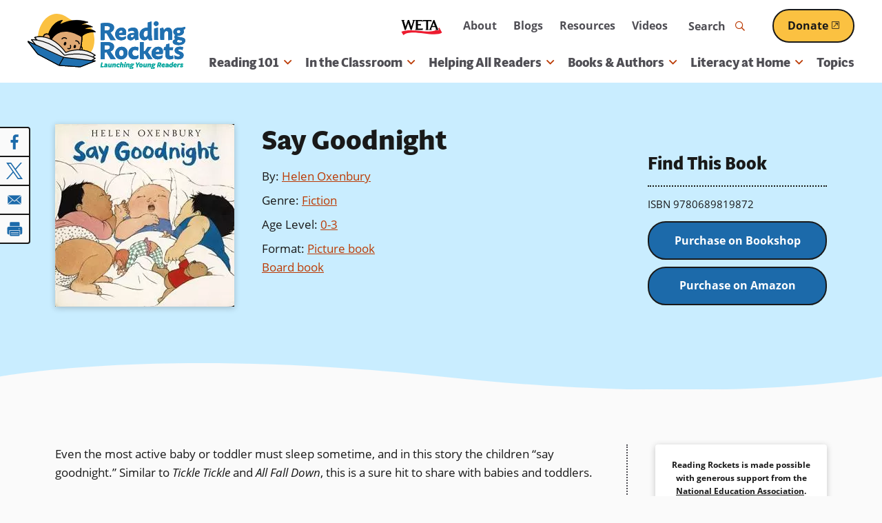

--- FILE ---
content_type: text/html; charset=UTF-8
request_url: https://www.readingrockets.org/books-and-authors/books/say-goodnight
body_size: 40346
content:


      
<!DOCTYPE html>
<html lang="en" dir="ltr" prefix="og: https://ogp.me/ns#">
  <head>
    <meta charset="utf-8" />
<noscript><style>form.antibot * :not(.antibot-message) { display: none !important; }</style>
</noscript><style>/* @see https://github.com/aFarkas/lazysizes#broken-image-symbol */.js img.lazyload:not([src]) { visibility: hidden; }/* @see https://github.com/aFarkas/lazysizes#automatically-setting-the-sizes-attribute */.js img.lazyloaded[data-sizes=auto] { display: block; width: 100%; }/* Transition effect. */.js .lazyload, .js .lazyloading { opacity: 0; }.js .lazyloaded { opacity: 1; -webkit-transition: opacity 2000ms; transition: opacity 2000ms; }</style>
<meta name="description" content="Even the most active baby or toddler must sleep sometime, and in this story the children “say goodnight.” Similar to Tickle Tickle and All Fall Down, this is a sure hit to share with babies and toddlers." />
<link rel="canonical" href="https://www.readingrockets.org/books-and-authors/books/say-goodnight" />
<link rel="image_src" href="https://www.readingrockets.org/sites/default/files/book/0689819870.jpg" />
<meta property="og:site_name" content="Reading Rockets" />
<meta property="og:type" content="book" />
<meta property="og:url" content="https://www.readingrockets.org/books-and-authors/books/say-goodnight" />
<meta property="og:title" content="Say Goodnight" />
<meta property="og:description" content="Even the most active baby or toddler must sleep sometime, and in this story the children “say goodnight.” Similar to Tickle Tickle and All Fall Down, this is a sure hit to share with babies and toddlers." />
<meta property="og:image" content="https://www.readingrockets.org/sites/default/files/book/0689819870.jpg" />
<meta property="og:image:url" content="https://www.readingrockets.org/sites/default/files/book/0689819870.jpg" />
<meta property="og:image:secure_url" content="https://www.readingrockets.org/sites/default/files/book/0689819870.jpg" />
<meta property="book:author" content="Helen Oxenbury" />
<meta property="book:isbn" content="0689819870" />
<meta property="book:tag" content="Bedtime Stories" />
<meta property="book:tag" content="Fiction" />
<meta property="book:tag" content="Picture book" />
<meta property="book:tag" content="Board book" />
<meta name="twitter:card" content="summary" />
<meta name="twitter:description" content="Even the most active baby or toddler must sleep sometime, and in this story the children “say goodnight.” Similar to Tickle Tickle and All Fall Down, this is a sure hit to share with babies and toddlers." />
<meta name="twitter:title" content="Say Goodnight | Reading Rockets" />
<meta name="twitter:image" content="https://www.readingrockets.org/sites/default/files/book/0689819870.jpg" />
<meta name="Generator" content="Drupal 10 (https://www.drupal.org)" />
<meta name="MobileOptimized" content="width" />
<meta name="HandheldFriendly" content="true" />
<meta name="viewport" content="width=device-width, initial-scale=1.0" />
<script type='text/javascript'>
  var googletag = googletag || {};
  googletag.cmd = googletag.cmd || [];
  // Add a place to store the slot name variable.
  googletag.slots = googletag.slots || {};

  (function() {
    var useSSL = 'https:' == document.location.protocol;
    var src = (useSSL ? 'https:' : 'http:') +
      '//securepubads.g.doubleclick.net/tag/js/gpt.js';

    var gads = document.createElement('script');
    gads.async = true;
    gads.type = 'text/javascript';
    gads.src = src;
    var node = document.getElementsByTagName('script')[0];
    node.parentNode.insertBefore(gads, node);
    
  })();
</script>
<script type="text/javascript">
  googletag.cmd.push(function() {

        // Start by defining breakpoints for this ad.
      var mapping = googletag.sizeMapping()
              .addSize([1220, 300], [250, 250])
              .addSize([1024, 200], [200, 200])
              .addSize([840, 150], [250, 250])
              .addSize([768, 100], [200, 200])
              .addSize([0, 0], [300, 250])
            .build();
  
  googletag.slots["sidebar_1"] = googletag.defineSlot("/1001012/RR_rightcolumn_300x250", [300, 250], "js-dfp-tag-sidebar_1")

    .addService(googletag.pubads())

  
  
  
        // Apply size mapping when there are breakpoints.
    .defineSizeMapping(mapping)
    ;

  });

</script>
<script type="text/javascript">
googletag.cmd.push(function() {

      googletag.pubads().enableAsyncRendering();
        googletag.pubads().enableSingleRequest();
        googletag.pubads().collapseEmptyDivs();
      
  googletag.enableServices();
});

</script>
<link rel="icon" href="/themes/custom/readingrockets_d9/favicon.ico" type="image/vnd.microsoft.icon" />

    <title>Say Goodnight | Reading Rockets</title>
    <style id="critical-css">@-webkit-keyframes fadeIn{0%{opacity:0}100%{opacity:1}}@keyframes fadeIn{0%{opacity:0}100%{opacity:1}}@-webkit-keyframes fadeOut{0%{opacity:1}100%{opacity:0}}@keyframes fadeOut{0%{opacity:1}100%{opacity:0}}@-webkit-keyframes bounceUpDown{0%{top:-2px}50%{top:2px}100%{top:-2px}}@keyframes bounceUpDown{0%{top:-2px}50%{top:2px}100%{top:-2px}}@-webkit-keyframes zoomIn{0%{opacity:0;-webkit-transform:scale(1.25);transform:scale(1.25)}100%{opacity:1;-webkit-transform:scale(1);transform:scale(1)}}@keyframes zoomIn{0%{opacity:0;-webkit-transform:scale(1.25);transform:scale(1.25)}100%{opacity:1;-webkit-transform:scale(1);transform:scale(1)}}.focus-visible,*:focus.focus-visible{outline-color:#09a19a;outline-style:dotted;outline-width:2px;outline-offset:2px}@media screen and (prefers-color-scheme:dark){.focus-visible,*:focus.focus-visible{outline-color:#c8f3f1}}.ajax-progress-fullscreen{background-size:contain;width:100px;height:100px;top:50%;left:50%;-webkit-transform:translate(-50%,-50%);transform:translate(-50%,-50%);background-color:rgba(0,0,0,0);border-radius:0}button{background:#fafafa;border:0;border-radius:4px;-webkit-box-shadow:none;box-shadow:none}@media screen and (prefers-color-scheme:dark){button{background:#191919}}button:hover,button:focus{background:#8b2b02}.button--primary,.button.primary,button.primary{display:inline-block;position:relative;z-index:2;text-decoration:none;-webkit-appearance:none;-moz-appearance:none;appearance:none;-webkit-transition:all .25s ease;transition:all .25s ease;font-weight:bold;overflow:hidden;border-radius:26px;border:2px solid;text-decoration:underline;text-decoration-thickness:2px;font-size:1rem;color:#fff;background:#1c6aaa;text-decoration-color:#1c6aaa;border-color:#191919}.button--primary .external-link-icon,.button.primary .external-link-icon,button.primary .external-link-icon{top:.1em}.button--primary:hover,.button--primary:focus,.button.primary:hover,.button.primary:focus,button.primary:hover,button.primary:focus{text-decoration:underline;text-decoration-thickness:2px}.button--primary:focus,.button.primary:focus,button.primary:focus{outline-offset:2px}@media(min-width:60em){.button--primary,.button.primary,button.primary{padding:10px 30px}}@media(max-width:59.9375em){.button--primary,.button.primary,button.primary{padding:8px 20px}}@media screen and (prefers-color-scheme:dark){.button--primary,.button.primary,button.primary{border-color:#fff}}.button--primary .external-link-icon::before,.button.primary .external-link-icon::before,button.primary .external-link-icon::before{color:#fff}.button--primary:hover,.button--primary:focus,.button.primary:hover,.button.primary:focus,button.primary:hover,button.primary:focus{color:#fff;background:#f1fdff;-webkit-box-shadow:0 0 0 2px #fbc141;box-shadow:0 0 0 2px #fbc141;color:#191919;text-decoration-color:#191919}@media screen and (prefers-color-scheme:dark){.button--primary:hover,.button--primary:focus,.button.primary:hover,.button.primary:focus,button.primary:hover,button.primary:focus{color:#1c6aaa}}@media screen and (prefers-color-scheme:dark){.button--primary:hover,.button--primary:focus,.button.primary:hover,.button.primary:focus,button.primary:hover,button.primary:focus{text-decoration-color:#1c6aaa}}.button--primary:hover .external-link-icon::before,.button--primary:focus .external-link-icon::before,.button.primary:hover .external-link-icon::before,.button.primary:focus .external-link-icon::before,button.primary:hover .external-link-icon::before,button.primary:focus .external-link-icon::before{color:#191919}@media screen and (prefers-color-scheme:dark){.button--primary:hover .external-link-icon::before,.button--primary:focus .external-link-icon::before,.button.primary:hover .external-link-icon::before,.button.primary:focus .external-link-icon::before,button.primary:hover .external-link-icon::before,button.primary:focus .external-link-icon::before{color:#1c6aaa}}.button--secondary,.button.secondary,button.secondary{display:inline-block;position:relative;z-index:2;text-decoration:none;-webkit-appearance:none;-moz-appearance:none;appearance:none;-webkit-transition:all .25s ease;transition:all .25s ease;font-weight:bold;overflow:hidden;border-radius:26px;border:2px solid;text-decoration:underline;text-decoration-thickness:2px;font-size:1rem;background:#fbc141;text-decoration-color:#fbc141;color:#191919;border-color:#191919}.button--secondary .external-link-icon,.button.secondary .external-link-icon,button.secondary .external-link-icon{top:.1em}.button--secondary:hover,.button--secondary:focus,.button.secondary:hover,.button.secondary:focus,button.secondary:hover,button.secondary:focus{text-decoration:underline;text-decoration-thickness:2px}.button--secondary:focus,.button.secondary:focus,button.secondary:focus{outline-offset:2px}@media(min-width:60em){.button--secondary,.button.secondary,button.secondary{padding:10px 30px}}@media(max-width:59.9375em){.button--secondary,.button.secondary,button.secondary{padding:8px 20px}}@media screen and (prefers-color-scheme:dark){.button--secondary,.button.secondary,button.secondary{background:#bb3b05}}@media screen and (prefers-color-scheme:dark){.button--secondary,.button.secondary,button.secondary{text-decoration-color:#bb3b05}}@media screen and (prefers-color-scheme:dark){.button--secondary,.button.secondary,button.secondary{color:#fff}}@media screen and (prefers-color-scheme:dark){.button--secondary,.button.secondary,button.secondary{border-color:#fff}}.button--secondary .external-link-icon::before,.button.secondary .external-link-icon::before,button.secondary .external-link-icon::before{color:#191919}@media screen and (prefers-color-scheme:dark){.button--secondary .external-link-icon::before,.button.secondary .external-link-icon::before,button.secondary .external-link-icon::before{color:#fff}}.button--secondary:hover,.button--secondary:focus,.button.secondary:hover,.button.secondary:focus,button.secondary:hover,button.secondary:focus{-webkit-box-shadow:0 0 0 2px #fbc141;box-shadow:0 0 0 2px #fbc141;color:#191919;text-decoration-color:#191919;background:#faf3e9}@media screen and (prefers-color-scheme:dark){.button--secondary:hover,.button--secondary:focus,.button.secondary:hover,.button.secondary:focus,button.secondary:hover,button.secondary:focus{color:#bb3b05}}@media screen and (prefers-color-scheme:dark){.button--secondary:hover,.button--secondary:focus,.button.secondary:hover,.button.secondary:focus,button.secondary:hover,button.secondary:focus{text-decoration-color:#bb3b05}}@media screen and (prefers-color-scheme:dark){.button--secondary:hover,.button--secondary:focus,.button.secondary:hover,.button.secondary:focus,button.secondary:hover,button.secondary:focus{background:#fff}}.button--secondary:hover .external-link-icon::before,.button--secondary:focus .external-link-icon::before,.button.secondary:hover .external-link-icon::before,.button.secondary:focus .external-link-icon::before,button.secondary:hover .external-link-icon::before,button.secondary:focus .external-link-icon::before{color:#191919}@media screen and (prefers-color-scheme:dark){.button--secondary:hover .external-link-icon::before,.button--secondary:focus .external-link-icon::before,.button.secondary:hover .external-link-icon::before,.button.secondary:focus .external-link-icon::before,button.secondary:hover .external-link-icon::before,button.secondary:focus .external-link-icon::before{color:#bb3b05}}.button--secondary:active,.button.secondary:active,button.secondary:active{color:#191919;text-decoration-color:#191919;background:#ffe2a2;-webkit-box-shadow:0 0 0 2px #191919 inset;box-shadow:0 0 0 2px #191919 inset}@media screen and (prefers-color-scheme:dark){.button--secondary:active,.button.secondary:active,button.secondary:active{color:#8b2b02}}@media screen and (prefers-color-scheme:dark){.button--secondary:active,.button.secondary:active,button.secondary:active{text-decoration-color:#bb3b05}}@media screen and (prefers-color-scheme:dark){.button--secondary:active,.button.secondary:active,button.secondary:active{background:#faf3e9}}@media screen and (prefers-color-scheme:dark){.button--secondary:active,.button.secondary:active,button.secondary:active{-webkit-box-shadow:0 0 0 2px #fff inset;box-shadow:0 0 0 2px #fff inset}}.button--secondary:active .external-link-icon::before,.button.secondary:active .external-link-icon::before,button.secondary:active .external-link-icon::before{color:#191919}@media screen and (prefers-color-scheme:dark){.button--secondary:active .external-link-icon::before,.button.secondary:active .external-link-icon::before,button.secondary:active .external-link-icon::before{color:#bb3b05}}.button--tertiary,.button.tertiary,button.tertiary{display:inline-block;position:relative;z-index:2;text-decoration:none;-webkit-appearance:none;-moz-appearance:none;appearance:none;-webkit-transition:all .25s ease;transition:all .25s ease;color:#09a19a;background:none;padding:0;border:0;-webkit-box-shadow:none;box-shadow:none;font-family:open-sans,sans-serif;font-weight:500;position:relative}.button--tertiary::before,.button--tertiary::after,.button.tertiary::before,.button.tertiary::after,button.tertiary::before,button.tertiary::after{content:"";position:absolute;bottom:0;height:1px;-webkit-transition:all .25s ease;transition:all .25s ease}.button--tertiary::before,.button.tertiary::before,button.tertiary::before{width:100%;left:0;border-bottom:2px dotted;border-color:#fbc141}@media screen and (prefers-color-scheme:dark){.button--tertiary::before,.button.tertiary::before,button.tertiary::before{border-color:#1c6aaa}}.button--tertiary::after,.button.tertiary::after,button.tertiary::after{border-bottom:2px dotted;width:0;left:50%;border-color:#1c6aaa}@media screen and (prefers-color-scheme:dark){.button--tertiary::after,.button.tertiary::after,button.tertiary::after{border-color:#fbc141}}.button--tertiary i,.button.tertiary i,button.tertiary i{padding-left:2px;-webkit-transition:all .25s ease;transition:all .25s ease}.button--tertiary:hover,.button--tertiary:focus,.button.tertiary:hover,.button.tertiary:focus,button.tertiary:hover,button.tertiary:focus{margin:0;background:none;-webkit-box-shadow:none;box-shadow:none;border:0}.button--tertiary:hover::after,.button--tertiary:focus::after,.button.tertiary:hover::after,.button.tertiary:focus::after,button.tertiary:hover::after,button.tertiary:focus::after{width:100%;left:0}.button--tertiary:hover i,.button--tertiary:focus i,.button.tertiary:hover i,.button.tertiary:focus i,button.tertiary:hover i,button.tertiary:focus i{padding-left:4px}@media(prefers-color-scheme:dark){.button--tertiary,.button.tertiary,button.tertiary{color:#fbc141}.button--tertiary::after,.button.tertiary::after,button.tertiary::after{border-color:#bdd48b}.button--tertiary:hover,.button--tertiary:focus,.button.tertiary:hover,.button.tertiary:focus,button.tertiary:hover,button.tertiary:focus{color:#fbc141}}button[disabled]{cursor:default;background:#c9c9d0;color:#4f4e54;pointer-events:none}button[disabled]::before{display:none}.field.label-inline .field-label{display:inline-block}.field.label-inline .field-label~*{display:inline}.field.label-inline.commas .field+.field::before{content:", ";margin-left:-0.25em}.field.label-above div.field-label{font-size:.875rem;font-weight:bold;margin:0 0 0 0}@media(min-width:48em){.has-sidebar .display-full>div>.field-type-entity_reference_revisions>.field-content+.field-content{margin-top:40px}}@media(max-width:47.9375em){.has-sidebar .display-full>div>.field-type-entity_reference_revisions>.field-content+.field-content{margin-top:20px}}.no-sidebars .display-full>div>.field-type-entity_reference_revisions>.field-content>div:not(.paragraph-panel){margin-left:auto;margin-right:auto;max-width:1200px;width:100%}@media(min-width:76.25em){.no-sidebars .display-full>div>.field-type-entity_reference_revisions>.field-content>div:not(.paragraph-panel){padding-left:40px;padding-right:40px}}@media(min-width:48em)and (max-width:76.1875em){.no-sidebars .display-full>div>.field-type-entity_reference_revisions>.field-content>div:not(.paragraph-panel){padding-left:30px;padding-right:30px}}@media(max-width:47.9375em){.no-sidebars .display-full>div>.field-type-entity_reference_revisions>.field-content>div:not(.paragraph-panel){padding-left:20px;padding-right:20px}}legend{border:0;padding:0;font-weight:bold}fieldset{margin:0;padding:0;border:0}.form-item{margin:20px 0 0}tr.odd .form-item,tr.even .form-item{margin:0}.form-item .description{font-size:13px;margin-top:4px}@media(min-width:48em){.form-item{margin:40px 0 0}}fieldset+fieldset,fieldset.form-item+fieldset.form-item{margin-top:40px}.form-actions{margin-top:40px}input[type=submit],input[type=button],input[type=reset]{display:inline-block;position:relative;z-index:2;text-decoration:none;-webkit-appearance:none;-moz-appearance:none;appearance:none;-webkit-transition:all .25s ease;transition:all .25s ease;font-weight:bold;overflow:hidden;border-radius:26px;border:2px solid;text-decoration:underline;text-decoration-thickness:2px;font-size:1rem;color:#fff;background:#1c6aaa;text-decoration-color:#1c6aaa;border-color:#191919}input[type=submit] .external-link-icon,input[type=button] .external-link-icon,input[type=reset] .external-link-icon{top:.1em}input[type=submit]:hover,input[type=submit]:focus,input[type=button]:hover,input[type=button]:focus,input[type=reset]:hover,input[type=reset]:focus{text-decoration:underline;text-decoration-thickness:2px}input[type=submit]:focus,input[type=button]:focus,input[type=reset]:focus{outline-offset:2px}@media(min-width:60em){input[type=submit],input[type=button],input[type=reset]{padding:10px 30px}}@media(max-width:59.9375em){input[type=submit],input[type=button],input[type=reset]{padding:8px 20px}}@media screen and (prefers-color-scheme:dark){input[type=submit],input[type=button],input[type=reset]{border-color:#fff}}input[type=submit] .external-link-icon::before,input[type=button] .external-link-icon::before,input[type=reset] .external-link-icon::before{color:#fff}input[type=submit]:hover,input[type=submit]:focus,input[type=button]:hover,input[type=button]:focus,input[type=reset]:hover,input[type=reset]:focus{color:#fff;background:#f1fdff;-webkit-box-shadow:0 0 0 2px #fbc141;box-shadow:0 0 0 2px #fbc141;color:#191919;text-decoration-color:#191919}@media screen and (prefers-color-scheme:dark){input[type=submit]:hover,input[type=submit]:focus,input[type=button]:hover,input[type=button]:focus,input[type=reset]:hover,input[type=reset]:focus{color:#1c6aaa}}@media screen and (prefers-color-scheme:dark){input[type=submit]:hover,input[type=submit]:focus,input[type=button]:hover,input[type=button]:focus,input[type=reset]:hover,input[type=reset]:focus{text-decoration-color:#1c6aaa}}input[type=submit]:hover .external-link-icon::before,input[type=submit]:focus .external-link-icon::before,input[type=button]:hover .external-link-icon::before,input[type=button]:focus .external-link-icon::before,input[type=reset]:hover .external-link-icon::before,input[type=reset]:focus .external-link-icon::before{color:#191919}@media screen and (prefers-color-scheme:dark){input[type=submit]:hover .external-link-icon::before,input[type=submit]:focus .external-link-icon::before,input[type=button]:hover .external-link-icon::before,input[type=button]:focus .external-link-icon::before,input[type=reset]:hover .external-link-icon::before,input[type=reset]:focus .external-link-icon::before{color:#1c6aaa}}input[type=submit]{display:inline-block;position:relative;z-index:2;text-decoration:none;-webkit-appearance:none;-moz-appearance:none;appearance:none;-webkit-transition:all .25s ease;transition:all .25s ease;font-weight:bold;overflow:hidden;border-radius:26px;border:2px solid;text-decoration:underline;text-decoration-thickness:2px;font-size:1rem;color:#fff;background:#1c6aaa;text-decoration-color:#1c6aaa;border-color:#191919;width:auto;background-color:#1c6aaa}input[type=submit] .external-link-icon{top:.1em}input[type=submit]:hover,input[type=submit]:focus{text-decoration:underline;text-decoration-thickness:2px}input[type=submit]:focus{outline-offset:2px}@media(min-width:60em){input[type=submit]{padding:10px 30px}}@media(max-width:59.9375em){input[type=submit]{padding:8px 20px}}@media screen and (prefers-color-scheme:dark){input[type=submit]{border-color:#fff}}input[type=submit] .external-link-icon::before{color:#fff}input[type=submit]:hover,input[type=submit]:focus{color:#fff;background:#f1fdff;-webkit-box-shadow:0 0 0 2px #fbc141;box-shadow:0 0 0 2px #fbc141;color:#191919;text-decoration-color:#191919}@media screen and (prefers-color-scheme:dark){input[type=submit]:hover,input[type=submit]:focus{color:#1c6aaa}}@media screen and (prefers-color-scheme:dark){input[type=submit]:hover,input[type=submit]:focus{text-decoration-color:#1c6aaa}}input[type=submit]:hover .external-link-icon::before,input[type=submit]:focus .external-link-icon::before{color:#191919}@media screen and (prefers-color-scheme:dark){input[type=submit]:hover .external-link-icon::before,input[type=submit]:focus .external-link-icon::before{color:#1c6aaa}}input[type=submit]:hover,input[type=submit]:focus{color:#191919;background-color:#fff}li{position:relative}form p{position:relative}input[type=text],input[type=date],input[type=datetime],input[type=datetime-local],input[type=month],input[type=password],input[type=search],input[type=tel],input[type=text],input[type=time],input[type=week],input[type=email],input[type=url],input[type=number]{-webkit-transition:all .25s ease;transition:all .25s ease;height:50px}input[type=text]::-webkit-input-placeholder,input[type=date]::-webkit-input-placeholder,input[type=datetime]::-webkit-input-placeholder,input[type=datetime-local]::-webkit-input-placeholder,input[type=month]::-webkit-input-placeholder,input[type=password]::-webkit-input-placeholder,input[type=search]::-webkit-input-placeholder,input[type=tel]::-webkit-input-placeholder,input[type=text]::-webkit-input-placeholder,input[type=time]::-webkit-input-placeholder,input[type=week]::-webkit-input-placeholder,input[type=email]::-webkit-input-placeholder,input[type=url]::-webkit-input-placeholder,input[type=number]::-webkit-input-placeholder{font-weight:normal;color:#191919;-webkit-transition:all .25s ease;transition:all .25s ease}input[type=text]:hover::-webkit-input-placeholder,input[type=date]:hover::-webkit-input-placeholder,input[type=datetime]:hover::-webkit-input-placeholder,input[type=datetime-local]:hover::-webkit-input-placeholder,input[type=month]:hover::-webkit-input-placeholder,input[type=password]:hover::-webkit-input-placeholder,input[type=search]:hover::-webkit-input-placeholder,input[type=tel]:hover::-webkit-input-placeholder,input[type=text]:hover::-webkit-input-placeholder,input[type=time]:hover::-webkit-input-placeholder,input[type=week]:hover::-webkit-input-placeholder,input[type=email]:hover::-webkit-input-placeholder,input[type=url]:hover::-webkit-input-placeholder,input[type=number]:hover::-webkit-input-placeholder{-webkit-transition:all .25s ease;transition:all .25s ease;color:#191919}input[type=text]:-moz-placeholder,input[type=date]:-moz-placeholder,input[type=datetime]:-moz-placeholder,input[type=datetime-local]:-moz-placeholder,input[type=month]:-moz-placeholder,input[type=password]:-moz-placeholder,input[type=search]:-moz-placeholder,input[type=tel]:-moz-placeholder,input[type=text]:-moz-placeholder,input[type=time]:-moz-placeholder,input[type=week]:-moz-placeholder,input[type=email]:-moz-placeholder,input[type=url]:-moz-placeholder,input[type=number]:-moz-placeholder{font-weight:normal;color:#191919}input[type=text]::-moz-placeholder,input[type=date]::-moz-placeholder,input[type=datetime]::-moz-placeholder,input[type=datetime-local]::-moz-placeholder,input[type=month]::-moz-placeholder,input[type=password]::-moz-placeholder,input[type=search]::-moz-placeholder,input[type=tel]::-moz-placeholder,input[type=text]::-moz-placeholder,input[type=time]::-moz-placeholder,input[type=week]::-moz-placeholder,input[type=email]::-moz-placeholder,input[type=url]::-moz-placeholder,input[type=number]::-moz-placeholder{font-weight:normal;color:#191919}input[type=text]:-ms-input-placeholder,input[type=date]:-ms-input-placeholder,input[type=datetime]:-ms-input-placeholder,input[type=datetime-local]:-ms-input-placeholder,input[type=month]:-ms-input-placeholder,input[type=password]:-ms-input-placeholder,input[type=search]:-ms-input-placeholder,input[type=tel]:-ms-input-placeholder,input[type=text]:-ms-input-placeholder,input[type=time]:-ms-input-placeholder,input[type=week]:-ms-input-placeholder,input[type=email]:-ms-input-placeholder,input[type=url]:-ms-input-placeholder,input[type=number]:-ms-input-placeholder{font-weight:normal;color:#191919}@media(prefers-color-scheme:dark){input[type=text]::-webkit-input-placeholder,input[type=date]::-webkit-input-placeholder,input[type=datetime]::-webkit-input-placeholder,input[type=datetime-local]::-webkit-input-placeholder,input[type=month]::-webkit-input-placeholder,input[type=password]::-webkit-input-placeholder,input[type=search]::-webkit-input-placeholder,input[type=tel]::-webkit-input-placeholder,input[type=text]::-webkit-input-placeholder,input[type=time]::-webkit-input-placeholder,input[type=week]::-webkit-input-placeholder,input[type=email]::-webkit-input-placeholder,input[type=url]::-webkit-input-placeholder,input[type=number]::-webkit-input-placeholder{color:#fafafa}input[type=text]:hover::-webkit-input-placeholder,input[type=date]:hover::-webkit-input-placeholder,input[type=datetime]:hover::-webkit-input-placeholder,input[type=datetime-local]:hover::-webkit-input-placeholder,input[type=month]:hover::-webkit-input-placeholder,input[type=password]:hover::-webkit-input-placeholder,input[type=search]:hover::-webkit-input-placeholder,input[type=tel]:hover::-webkit-input-placeholder,input[type=text]:hover::-webkit-input-placeholder,input[type=time]:hover::-webkit-input-placeholder,input[type=week]:hover::-webkit-input-placeholder,input[type=email]:hover::-webkit-input-placeholder,input[type=url]:hover::-webkit-input-placeholder,input[type=number]:hover::-webkit-input-placeholder{color:#fafafa}input[type=text]:-moz-placeholder,input[type=date]:-moz-placeholder,input[type=datetime]:-moz-placeholder,input[type=datetime-local]:-moz-placeholder,input[type=month]:-moz-placeholder,input[type=password]:-moz-placeholder,input[type=search]:-moz-placeholder,input[type=tel]:-moz-placeholder,input[type=text]:-moz-placeholder,input[type=time]:-moz-placeholder,input[type=week]:-moz-placeholder,input[type=email]:-moz-placeholder,input[type=url]:-moz-placeholder,input[type=number]:-moz-placeholder{color:#fafafa}input[type=text]::-moz-placeholder,input[type=date]::-moz-placeholder,input[type=datetime]::-moz-placeholder,input[type=datetime-local]::-moz-placeholder,input[type=month]::-moz-placeholder,input[type=password]::-moz-placeholder,input[type=search]::-moz-placeholder,input[type=tel]::-moz-placeholder,input[type=text]::-moz-placeholder,input[type=time]::-moz-placeholder,input[type=week]::-moz-placeholder,input[type=email]::-moz-placeholder,input[type=url]::-moz-placeholder,input[type=number]::-moz-placeholder{color:#fafafa}input[type=text]:-ms-input-placeholder,input[type=date]:-ms-input-placeholder,input[type=datetime]:-ms-input-placeholder,input[type=datetime-local]:-ms-input-placeholder,input[type=month]:-ms-input-placeholder,input[type=password]:-ms-input-placeholder,input[type=search]:-ms-input-placeholder,input[type=tel]:-ms-input-placeholder,input[type=text]:-ms-input-placeholder,input[type=time]:-ms-input-placeholder,input[type=week]:-ms-input-placeholder,input[type=email]:-ms-input-placeholder,input[type=url]:-ms-input-placeholder,input[type=number]:-ms-input-placeholder{color:#fafafa}}input[type=date],input[type=datetime],input[type=datetime-local],input[type=month],input[type=password],input[type=search],input[type=tel],input[type=text],input[type=time],input[type=week],input[type=text]{width:100%;max-width:864px;height:50px}input[type=number]{width:80px}input[type=image]{height:auto}input.error,textarea.error,select.error{border:1px solid #bb3b05}button,input,select,textarea{font-family:inherit;max-width:100%}textarea,input{background:#fff;padding:4px 10px;-webkit-transition-property:border,color,background-color,-webkit-box-shadow;transition-property:border,color,background-color,-webkit-box-shadow;transition-property:border,box-shadow,color,background-color;transition-property:border,box-shadow,color,background-color,-webkit-box-shadow;-webkit-transition-duration:.1s;transition-duration:.1s;-webkit-transition-timing-function:ease-in;transition-timing-function:ease-in;color:#191919;font-size:16px;width:100%;max-width:100%}textarea::-webkit-input-placeholder{font-weight:normal;color:#191919;-webkit-transition:all .25s ease;transition:all .25s ease}textarea:hover::-webkit-input-placeholder{-webkit-transition:all .25s ease;transition:all .25s ease;color:#191919}textarea:-moz-placeholder{font-weight:normal;color:#191919}textarea::-moz-placeholder{font-weight:normal;color:#191919}textarea:-ms-input-placeholder{font-weight:normal;color:#191919}@media(prefers-color-scheme:dark){textarea::-webkit-input-placeholder{color:#fafafa}textarea:hover::-webkit-input-placeholder{color:#fafafa}textarea:-moz-placeholder{color:#fafafa}textarea::-moz-placeholder{color:#fafafa}textarea:-ms-input-placeholder{color:#fafafa}}html.js input.form-autocomplete{background-position:95% 50%}html.js input.form-autocomplete.ui-autocomplete-loading{background-repeat:no-repeat;background-position:95% 50%}html.js input.throbbing{background-position:99% -15px}textarea[disabled],select[disabled],input[disabled]{background-color:#fff;color:#c9c9d0;border:4px solid #9292a0;pointer-events:none;cursor:default}::-webkit-input-placeholder{color:#4f4e54}::-webkit-input-placeholder:focus{color:#4f4e54}:focus::-webkit-input-placeholder{color:#4f4e54}:-moz-placeholder{color:#4f4e54;opacity:1}:-moz-placeholder:focus{color:#4f4e54}::-moz-placeholder{color:#4f4e54;opacity:1}::-moz-placeholder:focus{color:#4f4e54}:-ms-input-placeholder{color:#4f4e54}:-ms-input-placeholder:focus{color:#4f4e54}.form-item{position:relative}.webform-submission-form .js-form-type-checkbox .form-item-wrapper,.webform-submission-form .js-form-type-radio .form-item-wrapper{position:relative}.webform-submission-form .js-form-type-checkbox .form-item-wrapper input[type=checkbox],.webform-submission-form .js-form-type-checkbox .form-item-wrapper input[type=radio],.webform-submission-form .js-form-type-radio .form-item-wrapper input[type=checkbox],.webform-submission-form .js-form-type-radio .form-item-wrapper input[type=radio]{border:none;appearance:none;-webkit-appearance:none;-moz-appearance:none;background:none;cursor:pointer;opacity:0;position:absolute;top:0;right:0;bottom:0;left:0}.webform-submission-form .js-form-type-checkbox .form-item-wrapper input[type=checkbox]+label,.webform-submission-form .js-form-type-checkbox .form-item-wrapper input[type=radio]+label,.webform-submission-form .js-form-type-radio .form-item-wrapper input[type=checkbox]+label,.webform-submission-form .js-form-type-radio .form-item-wrapper input[type=radio]+label{color:#191919;cursor:pointer;font-weight:normal;width:100%;-webkit-transition:all .25s ease;transition:all .25s ease}@media screen and (prefers-color-scheme:dark){.webform-submission-form .js-form-type-checkbox .form-item-wrapper input[type=checkbox]+label,.webform-submission-form .js-form-type-checkbox .form-item-wrapper input[type=radio]+label,.webform-submission-form .js-form-type-radio .form-item-wrapper input[type=checkbox]+label,.webform-submission-form .js-form-type-radio .form-item-wrapper input[type=radio]+label{color:#fafafa}}.webform-submission-form .js-form-type-checkbox .form-item-wrapper input[type=checkbox]+label::after,.webform-submission-form .js-form-type-checkbox .form-item-wrapper input[type=radio]+label::after,.webform-submission-form .js-form-type-radio .form-item-wrapper input[type=checkbox]+label::after,.webform-submission-form .js-form-type-radio .form-item-wrapper input[type=radio]+label::after{border-color:#191919;background-color:#fff;content:"";display:block;position:absolute;vertical-align:middle;border-width:2px;border-style:solid;border-radius:4px;font-weight:normal;text-align:center;-webkit-transition:all .25s ease;transition:all .25s ease}@media screen and (prefers-color-scheme:dark){.webform-submission-form .js-form-type-checkbox .form-item-wrapper input[type=checkbox]+label::after,.webform-submission-form .js-form-type-checkbox .form-item-wrapper input[type=radio]+label::after,.webform-submission-form .js-form-type-radio .form-item-wrapper input[type=checkbox]+label::after,.webform-submission-form .js-form-type-radio .form-item-wrapper input[type=radio]+label::after{border-color:#fff}}@media screen and (prefers-color-scheme:dark){.webform-submission-form .js-form-type-checkbox .form-item-wrapper input[type=checkbox]+label::after,.webform-submission-form .js-form-type-checkbox .form-item-wrapper input[type=radio]+label::after,.webform-submission-form .js-form-type-radio .form-item-wrapper input[type=checkbox]+label::after,.webform-submission-form .js-form-type-radio .form-item-wrapper input[type=radio]+label::after{background-color:#000}}.webform-submission-form .js-form-type-checkbox .form-item-wrapper input[type=checkbox]:checked+label::after,.webform-submission-form .js-form-type-radio .form-item-wrapper input[type=checkbox]:checked+label::after{content:"";font-family:"Font Awesome 5 Pro"}.webform-submission-form .js-form-type-checkbox .form-item-wrapper input[type=radio]+label::after,.webform-submission-form .js-form-type-radio .form-item-wrapper input[type=radio]+label::after{border-radius:50%}.webform-submission-form .js-form-type-checkbox .form-item-wrapper input[type=radio]:checked+label::after,.webform-submission-form .js-form-type-radio .form-item-wrapper input[type=radio]:checked+label::after{content:"•";font-size:2.5em;line-height:20px}@media(min-width:48em){.webform-submission-form .js-form-type-checkbox .form-item-wrapper label,.webform-submission-form .js-form-type-radio .form-item-wrapper label{font-size:18px;line-height:26px}}.webform-submission-form .js-form-type-checkbox .form-item-wrapper input[type=checkbox]+label,.webform-submission-form .js-form-type-checkbox .form-item-wrapper input[type=radio]+label,.webform-submission-form .js-form-type-radio .form-item-wrapper input[type=checkbox]+label,.webform-submission-form .js-form-type-radio .form-item-wrapper input[type=radio]+label{padding:0 20px 0 32px;border-color:rgba(0,0,0,0);background-color:rgba(0,0,0,0)}.webform-submission-form .js-form-type-checkbox .form-item-wrapper input[type=checkbox]+label::after,.webform-submission-form .js-form-type-checkbox .form-item-wrapper input[type=radio]+label::after,.webform-submission-form .js-form-type-radio .form-item-wrapper input[type=checkbox]+label::after,.webform-submission-form .js-form-type-radio .form-item-wrapper input[type=radio]+label::after{left:0;top:0;width:24px;height:24px;line-height:24px;background-color:rgba(0,0,0,0);font-size:.9em}.webform-submission-form .js-form-type-checkbox .form-item-wrapper input[type=checkbox]:hover+label::after,.webform-submission-form .js-form-type-checkbox .form-item-wrapper input[type=radio]:hover+label::after,.webform-submission-form .js-form-type-radio .form-item-wrapper input[type=checkbox]:hover+label::after,.webform-submission-form .js-form-type-radio .form-item-wrapper input[type=radio]:hover+label::after{background-color:#c9edff}@media screen and (prefers-color-scheme:dark){.webform-submission-form .js-form-type-checkbox .form-item-wrapper input[type=checkbox]:hover+label::after,.webform-submission-form .js-form-type-checkbox .form-item-wrapper input[type=radio]:hover+label::after,.webform-submission-form .js-form-type-radio .form-item-wrapper input[type=checkbox]:hover+label::after,.webform-submission-form .js-form-type-radio .form-item-wrapper input[type=radio]:hover+label::after{background-color:#fbc141}}.webform-submission-form .js-form-type-checkbox .form-item-wrapper input[type=checkbox]:focus+label,.webform-submission-form .js-form-type-checkbox .form-item-wrapper input[type=radio]:focus+label,.webform-submission-form .js-form-type-radio .form-item-wrapper input[type=checkbox]:focus+label,.webform-submission-form .js-form-type-radio .form-item-wrapper input[type=radio]:focus+label{outline-width:2px;outline-style:dotted;outline-offset:2px;outline-color:#09a19a}@media screen and (prefers-color-scheme:dark){.webform-submission-form .js-form-type-checkbox .form-item-wrapper input[type=checkbox]:focus+label,.webform-submission-form .js-form-type-checkbox .form-item-wrapper input[type=radio]:focus+label,.webform-submission-form .js-form-type-radio .form-item-wrapper input[type=checkbox]:focus+label,.webform-submission-form .js-form-type-radio .form-item-wrapper input[type=radio]:focus+label{outline-color:#c8f3f1}}.webform-submission-form .js-form-type-checkbox .form-item-wrapper input[type=checkbox]:focus+label::after,.webform-submission-form .js-form-type-checkbox .form-item-wrapper input[type=radio]:focus+label::after,.webform-submission-form .js-form-type-radio .form-item-wrapper input[type=checkbox]:focus+label::after,.webform-submission-form .js-form-type-radio .form-item-wrapper input[type=radio]:focus+label::after{background-color:#c9edff}@media screen and (prefers-color-scheme:dark){.webform-submission-form .js-form-type-checkbox .form-item-wrapper input[type=checkbox]:focus+label::after,.webform-submission-form .js-form-type-checkbox .form-item-wrapper input[type=radio]:focus+label::after,.webform-submission-form .js-form-type-radio .form-item-wrapper input[type=checkbox]:focus+label::after,.webform-submission-form .js-form-type-radio .form-item-wrapper input[type=radio]:focus+label::after{background-color:#fbc141}}.webform-submission-form .js-form-type-checkbox .form-item-wrapper input[type=checkbox]:checked+label,.webform-submission-form .js-form-type-checkbox .form-item-wrapper input[type=radio]:checked+label,.webform-submission-form .js-form-type-radio .form-item-wrapper input[type=checkbox]:checked+label,.webform-submission-form .js-form-type-radio .form-item-wrapper input[type=radio]:checked+label{font-weight:bold;color:#191919}@media screen and (prefers-color-scheme:dark){.webform-submission-form .js-form-type-checkbox .form-item-wrapper input[type=checkbox]:checked+label,.webform-submission-form .js-form-type-checkbox .form-item-wrapper input[type=radio]:checked+label,.webform-submission-form .js-form-type-radio .form-item-wrapper input[type=checkbox]:checked+label,.webform-submission-form .js-form-type-radio .form-item-wrapper input[type=radio]:checked+label{color:#fff}}.webform-submission-form .js-form-type-checkbox .form-item-wrapper input[type=checkbox]:checked+label::after,.webform-submission-form .js-form-type-checkbox .form-item-wrapper input[type=radio]:checked+label::after,.webform-submission-form .js-form-type-radio .form-item-wrapper input[type=checkbox]:checked+label::after,.webform-submission-form .js-form-type-radio .form-item-wrapper input[type=radio]:checked+label::after{background-color:#fff;color:#1c6aaa;border-color:#1c6aaa}@media screen and (prefers-color-scheme:dark){.webform-submission-form .js-form-type-checkbox .form-item-wrapper input[type=checkbox]:checked+label::after,.webform-submission-form .js-form-type-checkbox .form-item-wrapper input[type=radio]:checked+label::after,.webform-submission-form .js-form-type-radio .form-item-wrapper input[type=checkbox]:checked+label::after,.webform-submission-form .js-form-type-radio .form-item-wrapper input[type=radio]:checked+label::after{background-color:#191919}}@media screen and (prefers-color-scheme:dark){.webform-submission-form .js-form-type-checkbox .form-item-wrapper input[type=checkbox]:checked+label::after,.webform-submission-form .js-form-type-checkbox .form-item-wrapper input[type=radio]:checked+label::after,.webform-submission-form .js-form-type-radio .form-item-wrapper input[type=checkbox]:checked+label::after,.webform-submission-form .js-form-type-radio .form-item-wrapper input[type=radio]:checked+label::after{color:#c9edff}}@media screen and (prefers-color-scheme:dark){.webform-submission-form .js-form-type-checkbox .form-item-wrapper input[type=checkbox]:checked+label::after,.webform-submission-form .js-form-type-checkbox .form-item-wrapper input[type=radio]:checked+label::after,.webform-submission-form .js-form-type-radio .form-item-wrapper input[type=checkbox]:checked+label::after,.webform-submission-form .js-form-type-radio .form-item-wrapper input[type=radio]:checked+label::after{border-color:#c9edff}}.webform-submission-form .js-form-type-checkbox .form-item-wrapper input[type=checkbox]:checked:hover+label::after,.webform-submission-form .js-form-type-checkbox .form-item-wrapper input[type=radio]:checked:hover+label::after,.webform-submission-form .js-form-type-radio .form-item-wrapper input[type=checkbox]:checked:hover+label::after,.webform-submission-form .js-form-type-radio .form-item-wrapper input[type=radio]:checked:hover+label::after{color:#191919;border-color:#191919;background-color:#c9edff}@media screen and (prefers-color-scheme:dark){.webform-submission-form .js-form-type-checkbox .form-item-wrapper input[type=checkbox]:checked:hover+label::after,.webform-submission-form .js-form-type-checkbox .form-item-wrapper input[type=radio]:checked:hover+label::after,.webform-submission-form .js-form-type-radio .form-item-wrapper input[type=checkbox]:checked:hover+label::after,.webform-submission-form .js-form-type-radio .form-item-wrapper input[type=radio]:checked:hover+label::after{color:#fff}}@media screen and (prefers-color-scheme:dark){.webform-submission-form .js-form-type-checkbox .form-item-wrapper input[type=checkbox]:checked:hover+label::after,.webform-submission-form .js-form-type-checkbox .form-item-wrapper input[type=radio]:checked:hover+label::after,.webform-submission-form .js-form-type-radio .form-item-wrapper input[type=checkbox]:checked:hover+label::after,.webform-submission-form .js-form-type-radio .form-item-wrapper input[type=radio]:checked:hover+label::after{border-color:#fff}}@media screen and (prefers-color-scheme:dark){.webform-submission-form .js-form-type-checkbox .form-item-wrapper input[type=checkbox]:checked:hover+label::after,.webform-submission-form .js-form-type-checkbox .form-item-wrapper input[type=radio]:checked:hover+label::after,.webform-submission-form .js-form-type-radio .form-item-wrapper input[type=checkbox]:checked:hover+label::after,.webform-submission-form .js-form-type-radio .form-item-wrapper input[type=radio]:checked:hover+label::after{background-color:#1c6aaa}}.checkboxes--wrapper{width:100%}.js-form-type-checkbox{display:block;width:100%;margin:20px 0 0}@media(min-width:64em){.js-form-type-checkbox label{font-size:18px}}@media(max-width:63.9375em){.js-form-type-checkbox label{font-size:16px}}.js-form-type-select .form-item-wrapper{position:relative}.js-form-type-select .form-item-wrapper::after{content:"";font-family:"Font Awesome 5 Pro";speak:none;font-style:normal;font-weight:normal;font-variant:normal;text-transform:none;-webkit-font-smoothing:antialiased;-moz-osx-font-smoothing:grayscale;text-rendering:optimizeLegibility;pointer-events:none;font-weight:bold;display:block;position:absolute;bottom:16px;right:10px;line-height:1}.js-form-type-select p{margin:0}.js-form-type-select select{width:100%;max-width:100%;height:50px}.js-form-type-select select[required=required]{padding-right:80px}.js-form-type-select select:invalid{color:#191919}.js-form-type-select label.form-required::after{content:"";font-family:"Font Awesome 5 Pro";position:absolute;top:20px;right:40px;font-size:1rem;font-weight:light;visibility:visible;pointer-events:none;color:#1c6aaa}select{-webkit-appearance:none;-moz-appearance:none;appearance:none;width:100%;cursor:pointer;padding:20px 40px 20px 0;border-radius:0;border:0;border-bottom:2px solid #191919;background:rgba(0,0,0,0);color:#1c6aaa;-webkit-transition:all .25s ease;transition:all .25s ease}select::-ms-expand{display:none}.disclosable-checkboxes{position:relative}.disclosable-checkboxes .toggle-options{-webkit-transition:all .25s ease;transition:all .25s ease;background:#fff;width:100%;max-width:100%;height:50px;position:relative;text-align:left;padding:4px 10px;padding-top:10px;padding-bottom:10px}.disclosable-checkboxes .toggle-options i{pointer-events:none;font-weight:bold;display:block;position:absolute;bottom:16px;right:10px;line-height:1;width:15px;height:15px}.disclosable-checkboxes .toggle-options i::after,.disclosable-checkboxes .toggle-options i::before{content:"";background:#bb3b05;width:15px;height:3px;border-radius:1px;position:absolute;top:0;left:0;bottom:0;right:0;margin:auto}.disclosable-checkboxes .toggle-options i::before{width:15px;height:3px}.disclosable-checkboxes .toggle-options i::after{width:3px;height:15px}@media(prefers-reduced-motion:no-preference){.disclosable-checkboxes .toggle-options i::after{-webkit-transition:all .25s ease;transition:all .25s ease}}.disclosable-checkboxes .toggle-options[aria-expanded=true]{border-bottom-left-radius:0;border-bottom-right-radius:0}.disclosable-checkboxes .toggle-options[aria-expanded=true] i::after{height:0}.disclosable-checkboxes .toggle-options.focus-visible+*+.current-selections{opacity:0}.disclosable-checkboxes .disclosable-checkboxes-options{background:#fff;position:relative;top:100%;left:0;right:0;z-index:10;padding:20px;border-bottom-left-radius:4px;border-bottom-right-radius:4px}.disclosable-checkboxes .disclosable-checkboxes-options .form-item{width:100%;float:none;padding:0;margin-top:10px}.disclosable-checkboxes .disclosable-checkboxes-options .form-item:first-child{margin-top:0}.disclosable-checkboxes .current-selections{-webkit-transition:all .25s ease;transition:all .25s ease;background:#fff;position:absolute;top:1px;bottom:1px;left:1px;right:40px;z-index:5;border-radius:4px;pointer-events:none;padding:10px 0 10px 20px;white-space:nowrap;text-overflow:ellipsis;overflow:hidden}.disclosable-checkboxes.empty .current-selections{display:none}input[type=file]{border:0;padding:8px 0;width:100%;max-width:768px}.field--type-entity-reference-revisions{width:100%;max-width:768px}.field--type-entity-reference-revisions .dropbutton-wrapper{margin-top:40px;padding-right:20px}.field--type-entity-reference-revisions .dropbutton-wrapper.dropbutton-multiple .dropbutton-widget{padding-right:50px}.field--type-entity-reference-revisions .dropbutton-wrapper .dropbutton-toggle{width:auto;text-indent:0;text-align:center}.field--type-entity-reference-revisions .dropbutton-wrapper .dropbutton-toggle button{display:inline-block;position:relative;z-index:2;text-decoration:none;-webkit-appearance:none;-moz-appearance:none;appearance:none;-webkit-transition:all .25s ease;transition:all .25s ease;font-weight:bold;overflow:hidden;border-radius:26px;border:2px solid;text-decoration:underline;text-decoration-thickness:2px;font-size:1rem;background:#fbc141;text-decoration-color:#fbc141;color:#191919;border-color:#191919;text-align:center}.field--type-entity-reference-revisions .dropbutton-wrapper .dropbutton-toggle button .external-link-icon{top:.1em}.field--type-entity-reference-revisions .dropbutton-wrapper .dropbutton-toggle button:hover,.field--type-entity-reference-revisions .dropbutton-wrapper .dropbutton-toggle button:focus{text-decoration:underline;text-decoration-thickness:2px}.field--type-entity-reference-revisions .dropbutton-wrapper .dropbutton-toggle button:focus{outline-offset:2px}@media(min-width:60em){.field--type-entity-reference-revisions .dropbutton-wrapper .dropbutton-toggle button{padding:10px 30px}}@media(max-width:59.9375em){.field--type-entity-reference-revisions .dropbutton-wrapper .dropbutton-toggle button{padding:8px 20px}}@media screen and (prefers-color-scheme:dark){.field--type-entity-reference-revisions .dropbutton-wrapper .dropbutton-toggle button{background:#bb3b05}}@media screen and (prefers-color-scheme:dark){.field--type-entity-reference-revisions .dropbutton-wrapper .dropbutton-toggle button{text-decoration-color:#bb3b05}}@media screen and (prefers-color-scheme:dark){.field--type-entity-reference-revisions .dropbutton-wrapper .dropbutton-toggle button{color:#fff}}@media screen and (prefers-color-scheme:dark){.field--type-entity-reference-revisions .dropbutton-wrapper .dropbutton-toggle button{border-color:#fff}}.field--type-entity-reference-revisions .dropbutton-wrapper .dropbutton-toggle button .external-link-icon::before{color:#191919}@media screen and (prefers-color-scheme:dark){.field--type-entity-reference-revisions .dropbutton-wrapper .dropbutton-toggle button .external-link-icon::before{color:#fff}}.field--type-entity-reference-revisions .dropbutton-wrapper .dropbutton-toggle button:hover,.field--type-entity-reference-revisions .dropbutton-wrapper .dropbutton-toggle button:focus{-webkit-box-shadow:0 0 0 2px #fbc141;box-shadow:0 0 0 2px #fbc141;color:#191919;text-decoration-color:#191919;background:#faf3e9}@media screen and (prefers-color-scheme:dark){.field--type-entity-reference-revisions .dropbutton-wrapper .dropbutton-toggle button:hover,.field--type-entity-reference-revisions .dropbutton-wrapper .dropbutton-toggle button:focus{color:#bb3b05}}@media screen and (prefers-color-scheme:dark){.field--type-entity-reference-revisions .dropbutton-wrapper .dropbutton-toggle button:hover,.field--type-entity-reference-revisions .dropbutton-wrapper .dropbutton-toggle button:focus{text-decoration-color:#bb3b05}}@media screen and (prefers-color-scheme:dark){.field--type-entity-reference-revisions .dropbutton-wrapper .dropbutton-toggle button:hover,.field--type-entity-reference-revisions .dropbutton-wrapper .dropbutton-toggle button:focus{background:#fff}}.field--type-entity-reference-revisions .dropbutton-wrapper .dropbutton-toggle button:hover .external-link-icon::before,.field--type-entity-reference-revisions .dropbutton-wrapper .dropbutton-toggle button:focus .external-link-icon::before{color:#191919}@media screen and (prefers-color-scheme:dark){.field--type-entity-reference-revisions .dropbutton-wrapper .dropbutton-toggle button:hover .external-link-icon::before,.field--type-entity-reference-revisions .dropbutton-wrapper .dropbutton-toggle button:focus .external-link-icon::before{color:#bb3b05}}.field--type-entity-reference-revisions .dropbutton-wrapper .dropbutton-toggle button:active{color:#191919;text-decoration-color:#191919;background:#ffe2a2;-webkit-box-shadow:0 0 0 2px #191919 inset;box-shadow:0 0 0 2px #191919 inset}@media screen and (prefers-color-scheme:dark){.field--type-entity-reference-revisions .dropbutton-wrapper .dropbutton-toggle button:active{color:#8b2b02}}@media screen and (prefers-color-scheme:dark){.field--type-entity-reference-revisions .dropbutton-wrapper .dropbutton-toggle button:active{text-decoration-color:#bb3b05}}@media screen and (prefers-color-scheme:dark){.field--type-entity-reference-revisions .dropbutton-wrapper .dropbutton-toggle button:active{background:#faf3e9}}@media screen and (prefers-color-scheme:dark){.field--type-entity-reference-revisions .dropbutton-wrapper .dropbutton-toggle button:active{-webkit-box-shadow:0 0 0 2px #fff inset;box-shadow:0 0 0 2px #fff inset}}.field--type-entity-reference-revisions .dropbutton-wrapper .dropbutton-toggle button:active .external-link-icon::before{color:#191919}@media screen and (prefers-color-scheme:dark){.field--type-entity-reference-revisions .dropbutton-wrapper .dropbutton-toggle button:active .external-link-icon::before{color:#bb3b05}}.field--type-entity-reference-revisions .dropbutton-wrapper .dropbutton-toggle button:focus{border-color:#fab10f;background:#fbc141;color:#1c6aaa}.field--type-entity-reference-revisions .dropbutton-wrapper .dropbutton-toggle button .dropbutton-arrow{right:auto;left:50%;top:50%;-webkit-transform:translate(-50%,-50%);transform:translate(-50%,-50%);text-align:center;margin:0 auto}.field--type-entity-reference-revisions thead h4{padding:0 40px}.field--type-entity-reference-revisions input[value=Remove]{display:inline-block;position:relative;z-index:2;text-decoration:none;-webkit-appearance:none;-moz-appearance:none;appearance:none;-webkit-transition:all .25s ease;transition:all .25s ease;border:4px solid #bb3b05;padding:4px 10px;background:#fff}.field--type-entity-reference-revisions input[value=Remove]:hover{color:#fff}.field--type-entity-reference-revisions input[value=Remove]:hover{background:#bb3b05}.field--type-entity-reference-revisions .js-form-type-textarea{margin-bottom:0}.field--type-entity-reference-revisions .js-form-type-textfield+.filter-wrapper{margin-top:-40px}progress[value]{-webkit-appearance:none;-moz-appearance:none;appearance:none;height:8px}progress[value]::-webkit-progress-bar{background:#fbc141;border-radius:4px;overflow:hidden}progress[value]::-webkit-progress-value{background:#1c6aaa}.table-responsive{width:100%;overflow-y:hidden;overflow-x:scroll;-ms-overflow-style:scrollbar;-webkit-overflow-scrolling:touch;margin:0 0 80px 0}.table-responsive table{max-width:100%}.video-container{position:relative;padding-bottom:56.25%;padding-top:30px;height:0;overflow:hidden}.video-container iframe,.video-container object,.video-container embed{position:absolute;top:0;left:0;width:100%;height:100%}.element-invisible,.element-focusable{position:absolute !important;height:1px;width:1px;overflow:hidden;clip:rect(1px,1px,1px,1px)}.element-focusable:active,.element-focusable:focus{position:static !important;clip:auto;height:auto;width:auto;overflow:auto}@media(min-width:48em){.mobile{display:none}}@media(min-width:52.5em){.desktop-small{display:none}}.visually-hidden{position:absolute !important;height:1px;width:1px;overflow:hidden;clip:rect(1px,1px,1px,1px)}[class^=fa-],[class*=" fa-"]{font-family:"Font Awesome 5 Pro";speak:none;font-style:normal;font-weight:normal;font-variant:normal;text-transform:none;-webkit-font-smoothing:antialiased;-moz-osx-font-smoothing:grayscale;text-rendering:optimizeLegibility}.fa-pennant{content:""}.fa-whistle{content:""}.fa-flickr{content:""}.fa-plus{content:""}.fa-minus{content:""}.fa-search{content:""}.fa-heart{content:""}.fa-star{content:""}.fa-user{content:""}.fa-check{content:""}.fa-close,.fa-remove,.fa-times{content:""}.fa-cog,.fa-gear{content:""}.fa-video-camera{content:""}.fa-image{content:""}.fa-photo,.fa-picture-o{content:""}.fa-map-marker{content:""}.fa-calendar{content:""}.fa-external-link{content:""}.fa-trophy{content:""}.fa-phone{content:""}.fa-twitter{content:""}.fa-facebook{content:""}.fa-facebook-f{content:""}.fa-feed,.fa-rss{content:""}.fa-chain,.fa-link{content:""}.fa-caret-down{content:""}.fa-caret-up{content:""}.fa-caret-left{content:""}.fa-caret-right{content:""}.fa-sort{content:""}.fa-unsorted{content:""}.fa-linkedin{content:""}.fa-youtube-play{content:""}.fa-instagram{content:""}.fa-fax{content:""}.fa-file-pdf-o,.fa-file-pdf{content:""}.fa-file-word-o,.fa-file-word{content:""}.fa-file-excel-o,.fa-file-excel{content:""}.fa-file-powerpoint-o,.fa-file-powerpoint{content:""}.fa-file-archive-o,.fa-file-zip{content:""}.fa-at{content:""}.fa-vimeo{content:""}.fa-handshake{content:""}.external-link-icon{position:relative;padding-right:1em;width:1em;height:1em;line-height:1em;overflow:hidden;display:inline-block;white-space:nowrap;text-indent:1em;top:.2em}.external-link-icon::before{content:"";color:#9292a0;font-family:"Font Awesome 5 Pro";font-size:.8em;font-weight:300;position:absolute;top:0;right:0;text-decoration:none;line-height:1.4}.button .external-link-icon::before{line-height:1}img.align-center,figure.align-center{max-width:100%}img figcaption,figure figcaption{font-size:.9rem;padding:5px 10px;background:#fbc141}@media(min-width:37.5em){img.align-left,img.align-right,figure.align-left,figure.align-right{max-width:50% !important}img.align-left,figure.align-left{margin:20px 20px 20px 0;padding-right:20px}img.align-right,figure.align-right{margin:20px 0 20px 20px;padding-left:20px}img.align-center,figure.align-center{margin:20px auto}}@media(max-width:37.4375em){img.align-left,img.align-right,figure.align-left,figure.align-right{width:100%;margin:20px 0}}@media(min-width:64em){figure.align-left,figure.align-right{max-width:33.3333% !important}}@media screen and (prefers-reduced-motion:no-preference){.field-media-image{overflow:hidden}.field-media-image img[data-src]{opacity:0;-webkit-animation-duration:.3s;animation-duration:.3s;-webkit-animation-fill-mode:both;animation-fill-mode:both}.field-media-image img[data-src].lazyloaded{opacity:1;-webkit-animation-name:zoomIn;animation-name:zoomIn}}a{text-decoration:underline;background-color:rgba(0,0,0,0);cursor:pointer;-webkit-transition:all .25s ease;transition:all .25s ease;color:#1c6aaa}a:hover,a:focus{color:#8b2b02;text-decoration:none}#skip-to-main:focus{display:block;text-align:center;padding:4px 10px;background:#fbc141;font-weight:bold}.back-to-top-link{position:fixed;bottom:10px;right:10px;z-index:99}.back-to-top-link::after{content:"";font-family:"Font Awesome 5 Pro";font-weight:100;margin-left:.25em}nav a.external-link::after{content:"";font-family:"Font Awesome 5 Pro";speak:none;font-style:normal;font-weight:normal;font-variant:normal;text-transform:none;-webkit-font-smoothing:antialiased;-moz-osx-font-smoothing:grayscale;text-rendering:optimizeLegibility;display:inline-block;margin-left:5px;vertical-align:middle;font-size:1em;position:relative;line-height:1}dl,menu,ol,ul{margin:40px 0}ul li,ol li{margin-bottom:10px}ul ul,ul ol,ol ul,ol ol{margin:0}menu,ol,ul{padding:0 0 0 22.856px}nav ul,nav ol{list-style:none;list-style-image:none;margin:0;padding:0}.toolbar-menu-administration ul li{margin-bottom:0}.toolbar-menu-administration ul li a{border-bottom:0}dl dt{padding:20px 0 0;border-top:1px solid #9292a0}dl dd{padding:0 0 20px;margin:0}dl a{display:inline-block;position:relative;z-index:2;text-decoration:none;-webkit-appearance:none;-moz-appearance:none;appearance:none;-webkit-transition:all .25s ease;transition:all .25s ease;color:#09a19a;background:none;padding:0;border:0;-webkit-box-shadow:none;box-shadow:none;font-family:open-sans,sans-serif;font-weight:500;position:relative;display:inline-block}dl a::before,dl a::after{content:"";position:absolute;bottom:0;height:1px;-webkit-transition:all .25s ease;transition:all .25s ease}dl a::before{width:100%;left:0;border-bottom:2px dotted;border-color:#fbc141}@media screen and (prefers-color-scheme:dark){dl a::before{border-color:#1c6aaa}}dl a::after{border-bottom:2px dotted;width:0;left:50%;border-color:#1c6aaa}@media screen and (prefers-color-scheme:dark){dl a::after{border-color:#fbc141}}dl a i{padding-left:2px;-webkit-transition:all .25s ease;transition:all .25s ease}dl a:hover,dl a:focus{margin:0;background:none;-webkit-box-shadow:none;box-shadow:none;border:0}dl a:hover::after,dl a:focus::after{width:100%;left:0}dl a:hover i,dl a:focus i{padding-left:4px}@media(prefers-color-scheme:dark){dl a{color:#fbc141}dl a::after{border-color:#bdd48b}dl a:hover,dl a:focus{color:#fbc141}}ul{list-style-type:none}ul li{position:relative}ul li::before{content:"";width:6px;height:6px;background:#1c6aaa;display:block;border-radius:3px;position:absolute;top:.65em;left:-15px}ul.links li::before{background:#fbc141}ul.contextual-links li::before,ul.clean-list li::before,ul.menu li::before,ul.toolbar-menu li::before{display:none}.field-media-oembed-video{position:relative;height:0;padding-bottom:56.25%}.field-media-oembed-video iframe{position:absolute;top:0;right:0;bottom:0;left:0;width:100%;height:100%}.media.video{font-size:1.125rem}.media.video .field+.field{margin-top:10px}body{margin:0;padding:0;background-color:#fafafa;color:#191919}@media(prefers-color-scheme:dark){body{background-color:#191919;color:#fafafa}}@media(prefers-reduced-motion:no-preference){body{scroll-behavior:smooth}}*{-webkit-box-sizing:border-box;box-sizing:border-box}a,input,textarea,button,select{-ms-touch-action:manipulation;touch-action:manipulation}article,aside,details,figcaption,figure,footer,header,hgroup,main,menu,nav,section,summary{display:block}audio,canvas,progress,video{display:inline-block;vertical-align:baseline}audio:not([controls]){display:none;height:0}[hidden],template{display:none}button,input,optgroup,select,textarea{color:inherit;font:inherit;font-family:inherit;margin:0;max-width:100%}input{line-height:normal}button,select{text-transform:none}button{overflow:visible}button,html input[type=button],input[type=reset],input[type=submit]{-webkit-appearance:button;cursor:pointer}button[disabled],html input[disabled]{cursor:default}input[type=search]{-webkit-appearance:textfield;-webkit-box-sizing:content-box;box-sizing:content-box}input[type=search]::-webkit-search-cancel-button,input[type=search]::-webkit-search-decoration{-webkit-appearance:none}button::-moz-focus-inner,input::-moz-focus-inner{border:0;padding:0}input[type=checkbox],input[type=radio]{margin-right:15px;-webkit-box-sizing:border-box;box-sizing:border-box;padding:0}input[type=number]::-webkit-inner-spin-button,input[type=number]::-webkit-outer-spin-button{height:auto}input{line-height:normal}button,input[type=button],input[type=reset],input[type=submit]{cursor:pointer;-webkit-appearance:button}abbr[title]{border-bottom:1px dotted}b,strong{font-weight:bold}dfn{font-style:italic}mark{background:#ff0;color:#000}::-moz-selection{color:#fff;background-color:#1c6aaa}::selection{color:#fff;background-color:#1c6aaa}::-moz-selection{color:#fff;background-color:#1c6aaa}img{border:0;vertical-align:bottom;max-width:100%;height:auto}.ie8 img{max-width:none;width:auto}svg:not(:root){overflow:hidden}figure{margin:0}table{border-collapse:collapse;border-spacing:0;width:100%;margin:40px 0}tbody{border-style:solid;border-width:1px;border-color:#9292a0 rgba(0,0,0,0) rgba(0,0,0,0) rgba(0,0,0,0)}th{text-align:left;padding:.5rem .75rem;background:#fbc141;border-style:solid;border-width:1px;border-color:#9292a0}td{padding:.5rem .75rem;border-style:solid;border-width:1px;border-color:#9292a0}tr.even,tr:nth-child(even){background:#eee;border-style:solid;border-width:1px;border-color:#9292a0}tr.odd,tr:nth-child(odd){background:#fff;border-style:solid;border-width:1px;border-color:#9292a0}tr.drag{background:#9292a0}html{font-family:open-sans,sans-serif}body{font-size:1rem;line-height:1.675}@media(min-width:100em){body{font-size:1.125rem}}.h1,h1{font-size:2rem;color:#191919;line-height:1.25;margin-bottom:26.664px;margin-top:30px;font-weight:700;display:inline-block}@media screen and (prefers-color-scheme:dark){.h1,h1{color:#fff}}@media(min-width:48em){.h1,h1{font-size:2.4375rem;margin-top:60px}}@media(min-width:100em){.h1,h1{font-size:2.5rem}}h1+ul,h1+ol,h2+ul,h2+ol,h3+ul,h3+ol,h4+ul,h4+ol{margin-top:0}h2,.h2{font-size:1.5625rem;color:#191919;line-height:1.25;margin-bottom:16px;margin-top:50px;font-weight:700}@media screen and (prefers-color-scheme:dark){h2,.h2{color:#fff}}@media(min-width:48em){h2,.h2{font-size:2rem}}@media(min-width:100em){h2,.h2{font-size:2.125rem}}h1.kicker,h2.kicker{font-size:1.359375rem;color:#191919;line-height:1.4;margin-bottom:13.332px;margin-top:20px;font-weight:700;color:#1c6aaa;font-weight:400;margin-bottom:40px}@media screen and (prefers-color-scheme:dark){h1.kicker,h2.kicker{color:#fff}}@media(min-width:48em){h1.kicker,h2.kicker{font-size:1.5625rem;margin-top:40px}}@media(min-width:100em){h1.kicker,h2.kicker{font-size:1.625rem}}h1.kicker span,h2.kicker span{position:relative}h1.kicker span::after,h2.kicker span::after{content:"";position:absolute;bottom:-1px;left:0;right:0;width:100%;height:2px;background-color:#1c6aaa;border-radius:1px}h1.kicker+h2,h1.kicker+h1,h2.kicker+h2,h2.kicker+h1{margin-top:0}h3,.h3{font-size:1.359375rem;color:#191919;line-height:1.4;margin-bottom:13.332px;margin-top:20px;font-weight:700}@media screen and (prefers-color-scheme:dark){h3,.h3{color:#fff}}@media(min-width:48em){h3,.h3{font-size:1.5625rem;margin-top:40px}}@media(min-width:100em){h3,.h3{font-size:1.625rem}}h4,h5,h6,.h4{color:#191919;font-size:1.0625rem;line-height:1.4;margin-bottom:10px;margin-top:26.664px;font-size:1.0625rem;font-weight:700}@media screen and (prefers-color-scheme:dark){h4,h5,h6,.h4{color:#fafafa}}@media(min-width:48em){h4,h5,h6,.h4{font-size:1.1875rem}}@media(min-width:100em){h4,h5,h6,.h4{font-size:1.1875rem}}h5,h6{font-size:1rem}h1,h2,h3,h4,h5,h6{font-family:multi-display,sans-serif}hr{height:1px;border:none;background:#191919;padding:0;margin:80px 0}abbr[title]{border-bottom:1px dotted;cursor:help;white-space:nowrap}b,strong{font-weight:bold}blockquote{margin:40px 0;border-left:4px solid #bdd48b;padding:0 0 0 40px;font-size:1.22rem}@media(min-width:48em){blockquote{font-size:1.25rem}}dfn{font-style:italic}mark{background:#fbc141;color:#000}pre{overflow:auto;margin:40px 0;white-space:pre;white-space:pre-wrap;word-wrap:break-word}p{margin:0 0 26.664px 0}small{font-size:80%}pre,code,kbd,samp,tt,var{font-family:monospace,"Courier New","DejaVu Sans Mono",sans-serif}code{padding:0 4px;border:1px solid #fbc141;border-radius:2px;background-color:#eee;color:#0e3352}pre>code,pre>code.hljs{border-radius:4px;display:block;padding:40px;margin:0;background-color:#191919}sub,sup{font-size:75%;line-height:0;position:relative;vertical-align:baseline}sup{top:-0.5em}sub{bottom:-0.25em}.visually-hidden{margin:0}.intro h2{font-size:2rem;color:#191919;line-height:1.25;margin-bottom:26.664px;margin-top:30px;font-weight:700;margin-bottom:20px}@media screen and (prefers-color-scheme:dark){.intro h2{color:#fff}}@media(min-width:48em){.intro h2{font-size:2.4375rem;margin-top:60px}}@media(min-width:100em){.intro h2{font-size:2.5rem}}.intro h3{color:#191919;font-size:1.0625rem;line-height:1.4;margin-bottom:10px;margin-top:26.664px;font-size:1.0625rem;font-weight:700;margin-top:0}@media screen and (prefers-color-scheme:dark){.intro h3{color:#fafafa}}@media(min-width:48em){.intro h3{font-size:1.1875rem}}@media(min-width:100em){.intro h3{font-size:1.1875rem}}.large{font-size:1.22rem}@media(min-width:48em){.large{font-size:1.25rem}}.small{font-size:.95rem}body,html{margin:0;padding:0;height:100%}main{position:relative}body.has-sidebar main{margin-left:auto;margin-right:auto;max-width:1200px;width:100%}@media(min-width:76.25em){body.has-sidebar main{padding-left:40px;padding-right:40px}}@media(min-width:48em)and (max-width:76.1875em){body.has-sidebar main{padding-left:30px;padding-right:30px}}@media(max-width:47.9375em){body.has-sidebar main{padding-left:20px;padding-right:20px}}@media(min-width:76.25em){body.has-sidebar .main-content{width:75%;width:calc(100% - 291px)}body.has-sidebar aside.sidebar{width:25%;width:calc(0% + 291px)}}@media(min-width:64em)and (max-width:76.1875em){body.has-sidebar .main-content{width:75%;width:calc(100% - 241px)}body.has-sidebar aside.sidebar{width:25%;width:calc(0% + 241px)}}@media(min-width:64em){body.has-sidebar main{padding-top:60px;padding-bottom:60px}}@media(min-width:52.5em)and (max-width:63.9375em){body.has-sidebar .main-content{width:66.6666%;width:calc(100% - 281px)}body.has-sidebar aside.sidebar{width:33.3333%;width:calc(0% + 281px)}}@media(min-width:48em)and (max-width:52.4375em){body.has-sidebar .main-content{width:66.6666%;width:calc(100% - 231px)}body.has-sidebar aside.sidebar{width:33.3333%;width:calc(0% + 231px)}}@media(min-width:48em)and (max-width:63.9375em){body.has-sidebar main{padding-top:45px;padding-bottom:45px}}@media(min-width:48em){body.has-sidebar main::after{content:"";display:table;clear:both}body.has-sidebar .main-content,body.has-sidebar aside.sidebar{float:left}}@media(max-width:47.9375em){body.has-sidebar main{padding-top:40px;padding-bottom:40px}body.has-sidebar aside.sidebar{margin-top:40px}}body.two-sidebars main{margin-left:auto;margin-right:auto;max-width:1200px;width:100%}@media(min-width:76.25em){body.two-sidebars main{padding-left:40px;padding-right:40px}}@media(min-width:48em)and (max-width:76.1875em){body.two-sidebars main{padding-left:30px;padding-right:30px}}@media(max-width:47.9375em){body.two-sidebars main{padding-left:20px;padding-right:20px}}body.two-sidebars main{padding-top:40px;padding-bottom:40px}body.two-sidebars .sidebar.left,body.two-sidebars .main-content{margin-bottom:40px}body.two-sidebars .sidebar.right{margin-top:40px}@media(min-width:48em){body.two-sidebars main{padding-top:45px;padding-bottom:45px}body.two-sidebars main::after{content:"";display:table;clear:both}body.two-sidebars .main-content{width:66.6666%;width:calc(100% - 231px);float:left}body.two-sidebars .sidebar.left{width:33.3333%;width:calc(0% + 231px);float:left;margin-top:0}body.two-sidebars .sidebar.right{clear:both}}@media(min-width:52.5em){body.two-sidebars .main-content{width:66.6666%;width:calc(100% - 281px)}body.two-sidebars .sidebar.left{width:33.3333%;width:calc(0% + 281px)}}@media(min-width:64em){body.two-sidebars main{padding-top:60px;padding-bottom:60px}body.two-sidebars .main-content{width:75%;width:calc(100% - 241px)}body.two-sidebars .sidebar.left{width:25%;width:calc(0% + 241px)}}@media(min-width:76.25em){body.two-sidebars .main-content{width:75%;width:calc(100% - 291px)}body.two-sidebars .sidebar.left{width:25%;width:calc(0% + 291px)}}*,*:before,*:after{-webkit-box-sizing:border-box;box-sizing:border-box}.layout-container{margin-left:auto;margin-right:auto;max-width:1200px;width:100%}@media(min-width:76.25em){.layout-container{padding-left:40px;padding-right:40px}}@media(min-width:48em)and (max-width:76.1875em){.layout-container{padding-left:30px;padding-right:30px}}@media(max-width:47.9375em){.layout-container{padding-left:20px;padding-right:20px}}.layout-container::after{content:"";display:table;clear:both}.layout-content{width:100%}.help-region{margin-left:auto;margin-right:auto;max-width:1200px;width:100%}@media(min-width:76.25em){.help-region{padding-left:40px;padding-right:40px}}@media(min-width:48em)and (max-width:76.1875em){.help-region{padding-left:30px;padding-right:30px}}@media(max-width:47.9375em){.help-region{padding-left:20px;padding-right:20px}}.row{display:-webkit-box;display:-ms-flexbox;display:flex;-webkit-box-pack:justify;-ms-flex-pack:justify;justify-content:space-between;-webkit-box-align:start;-ms-flex-align:start;align-items:flex-start;-webkit-box-orient:horizontal;-webkit-box-direction:normal;-ms-flex-direction:row;flex-direction:row;-ms-flex-wrap:wrap;flex-wrap:wrap}@media(min-width:48em){.col.col--third{width:calc(33.3333333333% - 20px)}.col.col--half{width:calc(50% - 10px)}.col.col--two-third{width:calc(66.6666666667% - 20px)}}@media(max-width:47.9375em){.col.col--half,.col.col--third,.col.col--two-third{width:100%}}@media(min-width:48em){body.noscroll{overflow:hidden}body.noscroll header{z-index:1}}.rdg_weta-local-tasks,.user-login-form,.rdg_weta-page-title,.user-pass{margin-left:auto;margin-right:auto;max-width:1200px;width:100%}@media(min-width:76.25em){.rdg_weta-local-tasks,.user-login-form,.rdg_weta-page-title,.user-pass{padding-left:40px;padding-right:40px}}@media(min-width:48em)and (max-width:76.1875em){.rdg_weta-local-tasks,.user-login-form,.rdg_weta-page-title,.user-pass{padding-left:30px;padding-right:30px}}@media(max-width:47.9375em){.rdg_weta-local-tasks,.user-login-form,.rdg_weta-page-title,.user-pass{padding-left:20px;padding-right:20px}}@media(min-width:52.5em){.desktop-hide{display:none}}@media(max-width:52.4375em){.mobile-hide{display:none}}.no-scroll{overflow:hidden}.one-col-grid .views-row+.views-row{margin-top:10px}@media(min-width:37.5em){.one-col-grid .views-row+.views-row{margin-top:20px}}@media(min-width:64em){.three-col-grid .view-content{display:-webkit-box;display:-ms-flexbox;display:flex;-ms-flex-wrap:wrap;flex-wrap:wrap;margin-left:-20px;margin-right:-20px}.three-col-grid .view-content::after{content:"";display:table;clear:both}.three-col-grid .views-row{float:left;padding-left:20px;padding-right:20px;display:-webkit-box;display:-ms-flexbox;display:flex}.three-col-grid .views-row>*{width:100%}.three-col-grid .views-row>*.views-field>.field-content,.three-col-grid .views-row>*.views-field>.field-content>.card{height:100%}.three-col-grid .views-row{width:33.3333%}.three-col-grid .views-row:nth-child(3n+1){clear:both}.three-col-grid .views-row:nth-child(n+4){margin-top:40px}}@media(min-width:48em)and (max-width:63.9375em){.three-col-grid .view-content{display:-webkit-box;display:-ms-flexbox;display:flex;-ms-flex-wrap:wrap;flex-wrap:wrap;margin-left:-20px;margin-right:-20px}.three-col-grid .view-content::after{content:"";display:table;clear:both}.three-col-grid .views-row{float:left;padding-left:20px;padding-right:20px;display:-webkit-box;display:-ms-flexbox;display:flex}.three-col-grid .views-row>*{width:100%}.three-col-grid .views-row>*.views-field>.field-content,.three-col-grid .views-row>*.views-field>.field-content>.card{height:100%}.three-col-grid .views-row{width:50%}.three-col-grid .views-row:nth-child(odd){clear:both}.three-col-grid .views-row:nth-child(n+3){margin-top:40px}}@media(min-width:37.5em)and (max-width:47.9375em){.three-col-grid .view-content{display:-webkit-box;display:-ms-flexbox;display:flex;-ms-flex-wrap:wrap;flex-wrap:wrap;margin-left:-20px;margin-right:-20px}.three-col-grid .view-content::after{content:"";display:table;clear:both}.three-col-grid .views-row{float:left;padding-left:20px;padding-right:20px;display:-webkit-box;display:-ms-flexbox;display:flex}.three-col-grid .views-row>*{width:100%}.three-col-grid .views-row>*.views-field>.field-content,.three-col-grid .views-row>*.views-field>.field-content>.card{height:100%}.three-col-grid .views-row{width:50%}.three-col-grid .views-row:nth-child(odd){clear:both}.three-col-grid .views-row:nth-child(even){padding-left:10px}.three-col-grid .views-row:nth-child(odd){padding-right:10px}.three-col-grid .views-row:nth-child(n+3){margin-top:10px}}@media(max-width:37.4375em){.three-col-grid .views-row+.views-row{margin-top:20px}}@media(min-width:76.25em){.four-col-grid .view-content{display:-webkit-box;display:-ms-flexbox;display:flex;-ms-flex-wrap:wrap;flex-wrap:wrap;margin-left:-20px;margin-right:-20px}.four-col-grid .view-content::after{content:"";display:table;clear:both}.four-col-grid .views-row{float:left;padding-left:20px;padding-right:20px;display:-webkit-box;display:-ms-flexbox;display:flex}.four-col-grid .views-row>*{width:100%}.four-col-grid .views-row>*.views-field>.field-content,.four-col-grid .views-row>*.views-field>.field-content>.card{height:100%}.four-col-grid .views-row{width:25%}.four-col-grid .views-row:nth-child(4n+1){clear:both}.four-col-grid .views-row:nth-child(n+5){margin-top:40px}}@media(min-width:37.5em)and (max-width:76.1875em){.four-col-grid .view-content{display:-webkit-box;display:-ms-flexbox;display:flex;-ms-flex-wrap:wrap;flex-wrap:wrap;margin-left:-20px;margin-right:-20px}.four-col-grid .view-content::after{content:"";display:table;clear:both}.four-col-grid .views-row{float:left;padding-left:20px;padding-right:20px;display:-webkit-box;display:-ms-flexbox;display:flex}.four-col-grid .views-row>*{width:100%}.four-col-grid .views-row>*.views-field>.field-content,.four-col-grid .views-row>*.views-field>.field-content>.card{height:100%}.four-col-grid .views-row{width:50%}.four-col-grid .views-row:nth-child(odd){clear:both}.four-col-grid .views-row:nth-child(n+3){margin-top:40px}}@media(min-width:37.5em)and (max-width:47.9375em){.four-col-grid .views-row:nth-child(even){padding-left:10px}.four-col-grid .views-row:nth-child(odd){padding-right:10px}.four-col-grid .views-row:nth-child(n+3){margin-top:20px}}@media(max-width:37.4375em){.four-col-grid .views-row+.views-row{margin-top:20px}}@media(min-width:52.5em){.five-col-grid .views-row{float:left;width:20%}.five-col-grid .views-row:nth-child(5n+1){clear:left}}@media(min-width:37.5em)and (max-width:52.4375em){.five-col-grid .views-row{float:left;width:33.3333%}.five-col-grid .views-row:nth-child(3n+1){clear:left}}@media(min-width:37.5em){.five-col-grid .view-content{margin-left:-20px;margin-right:-20px}.five-col-grid .views-row{padding:20px}}@media(max-width:37.4375em){.five-col-grid .view-content{margin-left:-10px;margin-right:-10px}.five-col-grid .views-row{float:left;width:50%;padding:10px}.five-col-grid .views-row:nth-child(odd){clear:left}}.six-col-grid .view-content{display:-webkit-box;display:-ms-flexbox;display:flex;-ms-flex-wrap:wrap;flex-wrap:wrap;-webkit-box-pack:center;-ms-flex-pack:center;justify-content:center}@media(min-width:52.5em){.six-col-grid .view-content{margin-left:-20px;margin-right:-20px}.six-col-grid .views-row{float:left;width:16.5%;padding:20px}.six-col-grid .views-row:nth-child(6n+1){clear:left}}@media(max-width:52.4375em){.six-col-grid .view-content{margin-left:-10px;margin-right:-10px}.six-col-grid .views-row{float:left;width:33.3333%;padding:10px}.six-col-grid .views-row:nth-child(3n+1){clear:left}}.user-login-form{max-width:760px;padding:40px}.user-login-form .fancy-field.js-form-type-textfield,.user-login-form .fancy-field.js-form-type-password{display:-webkit-box;display:-ms-flexbox;display:flex;-webkit-box-orient:vertical;-webkit-box-direction:normal;-ms-flex-direction:column;flex-direction:column;width:auto}.user-login-form .fancy-field.js-form-type-textfield input,.user-login-form .fancy-field.js-form-type-password input{-webkit-box-ordinal-group:2;-ms-flex-order:1;order:1}.user-login-form .fancy-field.js-form-type-textfield label,.user-login-form .fancy-field.js-form-type-password label{-webkit-box-ordinal-group:3;-ms-flex-order:2;order:2;visibility:visible}.user-login-form .fancy-field.js-form-type-textfield .description,.user-login-form .fancy-field.js-form-type-password .description{position:absolute !important;height:1px;width:1px;overflow:hidden;clip:rect(1px,1px,1px,1px)}.field-related-content .grid-container::after{content:"";display:table;clear:both}@media(min-width:52.5em){.field-related-content .grid-container{margin-left:-15px;margin-right:-15px}.field-related-content .grid-container>.field-content{width:25%;float:left;padding-left:15px;padding-right:15px}.field-related-content .grid-container>.field-content:nth-child(n+5){margin-top:40px}}@media(min-width:37.5em)and (max-width:52.4375em){.field-related-content .grid-container{margin-left:-15px;margin-right:-15px}.field-related-content .grid-container>.field-content{width:50%;float:left;padding-left:15px;padding-right:15px}.field-related-content .grid-container>.field-content:nth-child(n+3){margin-top:40px}}@media(max-width:37.4375em){.field-related-content .grid-container>.field-content+.field-content{margin-top:20px}}@media(max-width:52.4375em){#page{padding-top:79px}}.header{position:relative}.header>div{display:-webkit-box;display:-ms-flexbox;display:flex;-webkit-box-pack:justify;-ms-flex-pack:justify;justify-content:space-between}@media(min-width:52.5em){.header::after{content:"";display:table;clear:both}.header>div{-webkit-box-align:end;-ms-flex-align:end;align-items:flex-end}.header .header-top-region,.header .header-bottom-region{display:-webkit-box;display:-ms-flexbox;display:flex;-webkit-box-pack:end;-ms-flex-pack:end;justify-content:flex-end;-webkit-box-align:center;-ms-flex-align:center;align-items:center}}@media(max-width:52.4375em){.header{position:fixed;top:0;left:0;right:0;z-index:99;-webkit-transition:top .3s ease-in-out;transition:top .3s ease-in-out}.toolbar-vertical .header{top:39px}.header.nav-up{top:-80px}.toolbar-vertical .header.nav-up{top:-119px}.header>div{-webkit-box-align:center;-ms-flex-align:center;align-items:center}}.logo--main{display:block;position:relative;z-index:2}@media(min-width:76.25em){.logo--main{width:200px}}@media(min-width:37.5em)and (max-width:76.1875em){.logo--main{width:175px}}@media(max-width:37.4375em){.logo--main{width:150px}}@media(min-width:52.5em){.mobile-toggle{display:none}}.show-nav,.show-search{overflow:hidden}@media(max-width:52.4375em){.header-regions{display:none;max-height:95vh;height:calc(100% - 66px);overflow-y:auto;-webkit-box-align:center;-ms-flex-align:center;align-items:center;-webkit-box-pack:center;-ms-flex-pack:center;justify-content:center}}@media(max-width:52.4375em){body.show-nav{overflow:hidden}body.show-nav .header-regions{background-color:#1c6aaa;display:block;position:fixed;top:76px;left:0;width:100%;z-index:999}body.show-nav.toolbar-fixed .header-regions{top:115px}}.ajax-progress-fullscreen{background-size:contain;width:100px;height:100px;top:50%;left:50%;-webkit-transform:translate(-50%,-50%);transform:translate(-50%,-50%);background-color:rgba(0,0,0,0);border-radius:0}@keyframes fadeIn{0%{opacity:0}100%{opacity:1}}@keyframes fadeOut{0%{opacity:1}100%{opacity:0}}@-webkit-keyframes spin{0%{-webkit-transform:rotate(0deg);transform:rotate(0deg)}100%{-webkit-transform:rotate(360deg);transform:rotate(360deg)}}@keyframes spin{0%{-webkit-transform:rotate(0deg);transform:rotate(0deg)}100%{-webkit-transform:rotate(360deg);transform:rotate(360deg)}}@keyframes bounceUpDown{0%{top:-2px}50%{top:2px}100%{top:-2px}}@-webkit-keyframes arrowIn{0%{opacity:0;left:25px;bottom:-50px;-webkit-transform:rotate(90deg) scale(0);transform:rotate(90deg) scale(0)}100%{opacity:1;left:0;bottom:0;-webkit-transform:rotate(0) scale(1);transform:rotate(0) scale(1)}}@keyframes arrowIn{0%{opacity:0;left:25px;bottom:-50px;-webkit-transform:rotate(90deg) scale(0);transform:rotate(90deg) scale(0)}100%{opacity:1;left:0;bottom:0;-webkit-transform:rotate(0) scale(1);transform:rotate(0) scale(1)}}@-webkit-keyframes arrowOut{0%{opacity:1;left:0;bottom:0;-webkit-transform:rotate(0) scale(1);transform:rotate(0) scale(1)}100%{opacity:0;left:25px;bottom:-50px;-webkit-transform:rotate(90deg) scale(0);transform:rotate(90deg) scale(0)}}@keyframes arrowOut{0%{opacity:1;left:0;bottom:0;-webkit-transform:rotate(0) scale(1);transform:rotate(0) scale(1)}100%{opacity:0;left:25px;bottom:-50px;-webkit-transform:rotate(90deg) scale(0);transform:rotate(90deg) scale(0)}}@-webkit-keyframes lineIn{0%{opacity:0;bottom:-20px}100%{opacity:1;bottom:0}}@keyframes lineIn{0%{opacity:0;bottom:-20px}100%{opacity:1;bottom:0}}@-webkit-keyframes lineOut{0%{opacity:1;bottom:0}100%{opacity:0;bottom:-20px}}@keyframes lineOut{0%{opacity:1;bottom:0}100%{opacity:0;bottom:-20px}}@-webkit-keyframes arrowInMobile{0%{opacity:0;bottom:-40px;left:20px;-webkit-transform:rotate(45deg);transform:rotate(45deg)}100%{opacity:1;bottom:-12px;left:0;-webkit-transform:rotate(-45deg);transform:rotate(-45deg)}}@keyframes arrowInMobile{0%{opacity:0;bottom:-40px;left:20px;-webkit-transform:rotate(45deg);transform:rotate(45deg)}100%{opacity:1;bottom:-12px;left:0;-webkit-transform:rotate(-45deg);transform:rotate(-45deg)}}@-webkit-keyframes arrowOutMobile{0%{opacity:1;bottom:-12px;left:0;-webkit-transform:rotate(-45deg);transform:rotate(-45deg)}100%{opacity:0;bottom:-40px;left:20px;-webkit-transform:rotate(45deg);transform:rotate(45deg)}}@keyframes arrowOutMobile{0%{opacity:1;bottom:-12px;left:0;-webkit-transform:rotate(-45deg);transform:rotate(-45deg)}100%{opacity:0;bottom:-40px;left:20px;-webkit-transform:rotate(45deg);transform:rotate(45deg)}}@-webkit-keyframes diagonalRocketFlight{0%{width:0;height:0;right:320px;background-position:bottom left}100%{width:300px;height:calc(100% + 20px);right:20px;background-position:bottom-right}}@keyframes diagonalRocketFlight{0%{width:0;height:0;right:320px;background-position:bottom left}100%{width:300px;height:calc(100% + 20px);right:20px;background-position:bottom-right}}button{-webkit-transition:all .25s ease;transition:all .25s ease;background:#fafafa}button:hover,button:focus{background:#fff;color:#bb3b05}@media(prefers-color-scheme:dark){button{background:#191919}button:hover,button:focus{background:#191919;color:#fbc141}}.button--primary,.button.primary,button.primary{display:inline-block;position:relative;z-index:2;text-decoration:none;-webkit-appearance:none;-moz-appearance:none;appearance:none;-webkit-transition:all .25s ease;transition:all .25s ease;font-weight:bold;overflow:hidden;border-radius:26px;border:2px solid;text-decoration:underline;text-decoration-thickness:2px;font-size:1rem;color:#fff;background:#1c6aaa;text-decoration-color:#1c6aaa;border-color:#191919}.button--primary .external-link-icon,.button.primary .external-link-icon,button.primary .external-link-icon{top:.1em}.button--primary:hover,.button--primary:focus,.button.primary:hover,.button.primary:focus,button.primary:hover,button.primary:focus{text-decoration:underline;text-decoration-thickness:2px}.button--primary:focus,.button.primary:focus,button.primary:focus{outline-offset:2px}@media(min-width:60em){.button--primary,.button.primary,button.primary{padding:10px 30px}}@media(max-width:59.9375em){.button--primary,.button.primary,button.primary{padding:8px 20px}}@media screen and (prefers-color-scheme:dark){.button--primary,.button.primary,button.primary{border-color:#fff}}.button--primary .external-link-icon::before,.button.primary .external-link-icon::before,button.primary .external-link-icon::before{color:#fff}.button--primary:hover,.button--primary:focus,.button.primary:hover,.button.primary:focus,button.primary:hover,button.primary:focus{color:#fff;background:#f1fdff;-webkit-box-shadow:0 0 0 2px #fbc141;box-shadow:0 0 0 2px #fbc141;color:#191919;text-decoration-color:#191919}@media screen and (prefers-color-scheme:dark){.button--primary:hover,.button--primary:focus,.button.primary:hover,.button.primary:focus,button.primary:hover,button.primary:focus{color:#1c6aaa}}@media screen and (prefers-color-scheme:dark){.button--primary:hover,.button--primary:focus,.button.primary:hover,.button.primary:focus,button.primary:hover,button.primary:focus{text-decoration-color:#1c6aaa}}.button--primary:hover .external-link-icon::before,.button--primary:focus .external-link-icon::before,.button.primary:hover .external-link-icon::before,.button.primary:focus .external-link-icon::before,button.primary:hover .external-link-icon::before,button.primary:focus .external-link-icon::before{color:#191919}@media screen and (prefers-color-scheme:dark){.button--primary:hover .external-link-icon::before,.button--primary:focus .external-link-icon::before,.button.primary:hover .external-link-icon::before,.button.primary:focus .external-link-icon::before,button.primary:hover .external-link-icon::before,button.primary:focus .external-link-icon::before{color:#1c6aaa}}.button--secondary,input[type=submit].button--secondary,.button.secondary,button.secondary{display:inline-block;position:relative;z-index:2;text-decoration:none;-webkit-appearance:none;-moz-appearance:none;appearance:none;-webkit-transition:all .25s ease;transition:all .25s ease;font-weight:bold;overflow:hidden;border-radius:26px;border:2px solid;text-decoration:underline;text-decoration-thickness:2px;font-size:1rem;background:#fbc141;text-decoration-color:#fbc141;color:#191919;border-color:#191919}.button--secondary .external-link-icon,input[type=submit].button--secondary .external-link-icon,.button.secondary .external-link-icon,button.secondary .external-link-icon{top:.1em}.button--secondary:hover,.button--secondary:focus,input[type=submit].button--secondary:hover,input[type=submit].button--secondary:focus,.button.secondary:hover,.button.secondary:focus,button.secondary:hover,button.secondary:focus{text-decoration:underline;text-decoration-thickness:2px}.button--secondary:focus,input[type=submit].button--secondary:focus,.button.secondary:focus,button.secondary:focus{outline-offset:2px}@media(min-width:60em){.button--secondary,input[type=submit].button--secondary,.button.secondary,button.secondary{padding:10px 30px}}@media(max-width:59.9375em){.button--secondary,input[type=submit].button--secondary,.button.secondary,button.secondary{padding:8px 20px}}@media screen and (prefers-color-scheme:dark){.button--secondary,input[type=submit].button--secondary,.button.secondary,button.secondary{background:#bb3b05}}@media screen and (prefers-color-scheme:dark){.button--secondary,input[type=submit].button--secondary,.button.secondary,button.secondary{text-decoration-color:#bb3b05}}@media screen and (prefers-color-scheme:dark){.button--secondary,input[type=submit].button--secondary,.button.secondary,button.secondary{color:#fff}}@media screen and (prefers-color-scheme:dark){.button--secondary,input[type=submit].button--secondary,.button.secondary,button.secondary{border-color:#fff}}.button--secondary .external-link-icon::before,input[type=submit].button--secondary .external-link-icon::before,.button.secondary .external-link-icon::before,button.secondary .external-link-icon::before{color:#191919}@media screen and (prefers-color-scheme:dark){.button--secondary .external-link-icon::before,input[type=submit].button--secondary .external-link-icon::before,.button.secondary .external-link-icon::before,button.secondary .external-link-icon::before{color:#fff}}.button--secondary:hover,.button--secondary:focus,input[type=submit].button--secondary:hover,input[type=submit].button--secondary:focus,.button.secondary:hover,.button.secondary:focus,button.secondary:hover,button.secondary:focus{-webkit-box-shadow:0 0 0 2px #fbc141;box-shadow:0 0 0 2px #fbc141;color:#191919;text-decoration-color:#191919;background:#faf3e9}@media screen and (prefers-color-scheme:dark){.button--secondary:hover,.button--secondary:focus,input[type=submit].button--secondary:hover,input[type=submit].button--secondary:focus,.button.secondary:hover,.button.secondary:focus,button.secondary:hover,button.secondary:focus{color:#bb3b05}}@media screen and (prefers-color-scheme:dark){.button--secondary:hover,.button--secondary:focus,input[type=submit].button--secondary:hover,input[type=submit].button--secondary:focus,.button.secondary:hover,.button.secondary:focus,button.secondary:hover,button.secondary:focus{text-decoration-color:#bb3b05}}@media screen and (prefers-color-scheme:dark){.button--secondary:hover,.button--secondary:focus,input[type=submit].button--secondary:hover,input[type=submit].button--secondary:focus,.button.secondary:hover,.button.secondary:focus,button.secondary:hover,button.secondary:focus{background:#fff}}.button--secondary:hover .external-link-icon::before,.button--secondary:focus .external-link-icon::before,input[type=submit].button--secondary:hover .external-link-icon::before,input[type=submit].button--secondary:focus .external-link-icon::before,.button.secondary:hover .external-link-icon::before,.button.secondary:focus .external-link-icon::before,button.secondary:hover .external-link-icon::before,button.secondary:focus .external-link-icon::before{color:#191919}@media screen and (prefers-color-scheme:dark){.button--secondary:hover .external-link-icon::before,.button--secondary:focus .external-link-icon::before,input[type=submit].button--secondary:hover .external-link-icon::before,input[type=submit].button--secondary:focus .external-link-icon::before,.button.secondary:hover .external-link-icon::before,.button.secondary:focus .external-link-icon::before,button.secondary:hover .external-link-icon::before,button.secondary:focus .external-link-icon::before{color:#bb3b05}}.button--secondary:active,input[type=submit].button--secondary:active,.button.secondary:active,button.secondary:active{color:#191919;text-decoration-color:#191919;background:#ffe2a2;-webkit-box-shadow:0 0 0 2px #191919 inset;box-shadow:0 0 0 2px #191919 inset}@media screen and (prefers-color-scheme:dark){.button--secondary:active,input[type=submit].button--secondary:active,.button.secondary:active,button.secondary:active{color:#8b2b02}}@media screen and (prefers-color-scheme:dark){.button--secondary:active,input[type=submit].button--secondary:active,.button.secondary:active,button.secondary:active{text-decoration-color:#bb3b05}}@media screen and (prefers-color-scheme:dark){.button--secondary:active,input[type=submit].button--secondary:active,.button.secondary:active,button.secondary:active{background:#faf3e9}}@media screen and (prefers-color-scheme:dark){.button--secondary:active,input[type=submit].button--secondary:active,.button.secondary:active,button.secondary:active{-webkit-box-shadow:0 0 0 2px #fff inset;box-shadow:0 0 0 2px #fff inset}}.button--secondary:active .external-link-icon::before,input[type=submit].button--secondary:active .external-link-icon::before,.button.secondary:active .external-link-icon::before,button.secondary:active .external-link-icon::before{color:#191919}@media screen and (prefers-color-scheme:dark){.button--secondary:active .external-link-icon::before,input[type=submit].button--secondary:active .external-link-icon::before,.button.secondary:active .external-link-icon::before,button.secondary:active .external-link-icon::before{color:#bb3b05}}.button--minimal,.button.minimal,button.minimal{display:inline-block;position:relative;z-index:2;text-decoration:none;-webkit-appearance:none;-moz-appearance:none;appearance:none;-webkit-transition:all .25s ease;transition:all .25s ease;font-weight:bold;overflow:hidden;border-radius:26px;border:2px solid;text-decoration:underline;text-decoration-thickness:2px;font-size:1rem;color:#1c6aaa;text-decoration-color:#fafafa;background:#fafafa;border-color:#1c6aaa}.button--minimal .external-link-icon,.button.minimal .external-link-icon,button.minimal .external-link-icon{top:.1em}.button--minimal:hover,.button--minimal:focus,.button.minimal:hover,.button.minimal:focus,button.minimal:hover,button.minimal:focus{text-decoration:underline;text-decoration-thickness:2px}.button--minimal:focus,.button.minimal:focus,button.minimal:focus{outline-offset:2px}@media(min-width:60em){.button--minimal,.button.minimal,button.minimal{padding:10px 30px}}@media(max-width:59.9375em){.button--minimal,.button.minimal,button.minimal{padding:8px 20px}}@media screen and (prefers-color-scheme:dark){.button--minimal,.button.minimal,button.minimal{color:#fff}}@media screen and (prefers-color-scheme:dark){.button--minimal,.button.minimal,button.minimal{text-decoration-color:#191919}}@media screen and (prefers-color-scheme:dark){.button--minimal,.button.minimal,button.minimal{background:#191919}}@media screen and (prefers-color-scheme:dark){.button--minimal,.button.minimal,button.minimal{border-color:#fff}}.button--minimal .external-link-icon::before,.button.minimal .external-link-icon::before,button.minimal .external-link-icon::before{color:#1c6aaa}@media screen and (prefers-color-scheme:dark){.button--minimal .external-link-icon::before,.button.minimal .external-link-icon::before,button.minimal .external-link-icon::before{color:#fff}}.button--minimal:hover,.button--minimal:focus,.button.minimal:hover,.button.minimal:focus,button.minimal:hover,button.minimal:focus{background:#064f8a;border-color:#191919;-webkit-box-shadow:0 0 0 2px #fbc141;box-shadow:0 0 0 2px #fbc141;color:#191919;text-decoration-color:#191919;background:#fff;border-color:#191919}@media screen and (prefers-color-scheme:dark){.button--minimal:hover,.button--minimal:focus,.button.minimal:hover,.button.minimal:focus,button.minimal:hover,button.minimal:focus{color:#1c6aaa}}@media screen and (prefers-color-scheme:dark){.button--minimal:hover,.button--minimal:focus,.button.minimal:hover,.button.minimal:focus,button.minimal:hover,button.minimal:focus{text-decoration-color:#1c6aaa}}@media screen and (prefers-color-scheme:dark){.button--minimal:hover,.button--minimal:focus,.button.minimal:hover,.button.minimal:focus,button.minimal:hover,button.minimal:focus{background:#f1fdff}}@media screen and (prefers-color-scheme:dark){.button--minimal:hover,.button--minimal:focus,.button.minimal:hover,.button.minimal:focus,button.minimal:hover,button.minimal:focus{border-color:#fff}}.button--minimal:hover .external-link-icon::before,.button--minimal:focus .external-link-icon::before,.button.minimal:hover .external-link-icon::before,.button.minimal:focus .external-link-icon::before,button.minimal:hover .external-link-icon::before,button.minimal:focus .external-link-icon::before{color:#191919}@media screen and (prefers-color-scheme:dark){.button--minimal:hover .external-link-icon::before,.button--minimal:focus .external-link-icon::before,.button.minimal:hover .external-link-icon::before,.button.minimal:focus .external-link-icon::before,button.minimal:hover .external-link-icon::before,button.minimal:focus .external-link-icon::before{color:#1c6aaa}}.button--minimal:active,.button.minimal:active,button.minimal:active{color:#191919;text-decoration-color:#191919;background:#f1fdff;border-color:#191919}@media screen and (prefers-color-scheme:dark){.button--minimal:active,.button.minimal:active,button.minimal:active{color:#064f8a}}@media screen and (prefers-color-scheme:dark){.button--minimal:active,.button.minimal:active,button.minimal:active{text-decoration-color:#064f8a}}@media screen and (prefers-color-scheme:dark){.button--minimal:active,.button.minimal:active,button.minimal:active{background:#c9edff}}@media screen and (prefers-color-scheme:dark){.button--minimal:active,.button.minimal:active,button.minimal:active{border-color:#fff}}.button--minimal:active .external-link-icon::before,.button.minimal:active .external-link-icon::before,button.minimal:active .external-link-icon::before{color:#191919}@media screen and (prefers-color-scheme:dark){.button--minimal:active .external-link-icon::before,.button.minimal:active .external-link-icon::before,button.minimal:active .external-link-icon::before{color:#064f8a}}.button--tertiary,.button.tertiary,button.tertiary{display:inline-block;position:relative;z-index:2;text-decoration:none;-webkit-appearance:none;-moz-appearance:none;appearance:none;-webkit-transition:all .25s ease;transition:all .25s ease;color:#09a19a;background:none;padding:0;border:0;-webkit-box-shadow:none;box-shadow:none;font-family:open-sans,sans-serif;font-weight:500;position:relative}.button--tertiary::before,.button--tertiary::after,.button.tertiary::before,.button.tertiary::after,button.tertiary::before,button.tertiary::after{content:"";position:absolute;bottom:0;height:1px;-webkit-transition:all .25s ease;transition:all .25s ease}.button--tertiary::before,.button.tertiary::before,button.tertiary::before{width:100%;left:0;border-bottom:2px dotted;border-color:#fbc141}@media screen and (prefers-color-scheme:dark){.button--tertiary::before,.button.tertiary::before,button.tertiary::before{border-color:#1c6aaa}}.button--tertiary::after,.button.tertiary::after,button.tertiary::after{border-bottom:2px dotted;width:0;left:50%;border-color:#1c6aaa}@media screen and (prefers-color-scheme:dark){.button--tertiary::after,.button.tertiary::after,button.tertiary::after{border-color:#fbc141}}.button--tertiary i,.button.tertiary i,button.tertiary i{padding-left:2px;-webkit-transition:all .25s ease;transition:all .25s ease}.button--tertiary:hover,.button--tertiary:focus,.button.tertiary:hover,.button.tertiary:focus,button.tertiary:hover,button.tertiary:focus{margin:0;background:none;-webkit-box-shadow:none;box-shadow:none;border:0}.button--tertiary:hover::after,.button--tertiary:focus::after,.button.tertiary:hover::after,.button.tertiary:focus::after,button.tertiary:hover::after,button.tertiary:focus::after{width:100%;left:0}.button--tertiary:hover i,.button--tertiary:focus i,.button.tertiary:hover i,.button.tertiary:focus i,button.tertiary:hover i,button.tertiary:focus i{padding-left:4px}@media(prefers-color-scheme:dark){.button--tertiary,.button.tertiary,button.tertiary{color:#fbc141}.button--tertiary::after,.button.tertiary::after,button.tertiary::after{border-color:#bdd48b}.button--tertiary:hover,.button--tertiary:focus,.button.tertiary:hover,.button.tertiary:focus,button.tertiary:hover,button.tertiary:focus{color:#fbc141}}button[disabled]{cursor:default;background:#c9c9d0;color:#4f4e54;pointer-events:none}button[disabled]::before{display:none}.back-to-top::after{content:"";font-family:"Font Awesome 5 Pro";margin-left:.25em}.video-quick-filter{display:inline-block;position:relative;z-index:2;text-decoration:none;-webkit-appearance:none;-moz-appearance:none;appearance:none;-webkit-transition:all .25s ease;transition:all .25s ease;font-weight:bold;overflow:hidden;border-radius:26px;border:2px solid;text-decoration:underline;text-decoration-thickness:2px;font-size:1rem;color:#fff;background:#1c6aaa;text-decoration-color:#1c6aaa;border-color:#191919;background-color:#f2f2f2;border:1px solid rgba(0,0,0,0);list-style-type:none;float:left;color:#191919;float:none}.video-quick-filter .external-link-icon{top:.1em}.video-quick-filter:hover,.video-quick-filter:focus{text-decoration:underline;text-decoration-thickness:2px}.video-quick-filter:focus{outline-offset:2px}@media(min-width:60em){.video-quick-filter{padding:10px 30px}}@media(max-width:59.9375em){.video-quick-filter{padding:8px 20px}}@media screen and (prefers-color-scheme:dark){.video-quick-filter{border-color:#fff}}.video-quick-filter .external-link-icon::before{color:#fff}.video-quick-filter:hover,.video-quick-filter:focus{color:#fff;background:#f1fdff;-webkit-box-shadow:0 0 0 2px #fbc141;box-shadow:0 0 0 2px #fbc141;color:#191919;text-decoration-color:#191919}@media screen and (prefers-color-scheme:dark){.video-quick-filter:hover,.video-quick-filter:focus{color:#1c6aaa}}@media screen and (prefers-color-scheme:dark){.video-quick-filter:hover,.video-quick-filter:focus{text-decoration-color:#1c6aaa}}.video-quick-filter:hover .external-link-icon::before,.video-quick-filter:focus .external-link-icon::before{color:#191919}@media screen and (prefers-color-scheme:dark){.video-quick-filter:hover .external-link-icon::before,.video-quick-filter:focus .external-link-icon::before{color:#1c6aaa}}@media screen and (prefers-color-scheme:dark){.video-quick-filter{background-color:#000}}@media screen and (prefers-color-scheme:dark){.video-quick-filter{color:#fff}}@media(min-width:60em){.video-quick-filter{padding:13.332px 20px}}.field.label-above div.field-label{font-size:.875rem}.vote-widget-wrapper{background-color:#fafafa}@media screen and (prefers-color-scheme:dark){.vote-widget-wrapper{background-color:#191919}}.vote-widget-wrapper .vote-dislike{display:none}.vote-widget-wrapper .vote-like{position:relative;left:-5px}.vote-widget-wrapper .vote-like a{color:#191919;background:none;position:relative;width:32px;height:32px;margin-right:-4px;text-decoration:none}@media screen and (prefers-color-scheme:dark){.vote-widget-wrapper .vote-like a{color:#fafafa}}.vote-widget-wrapper .vote-like a::before{content:"";font-family:"Font Awesome 5 Pro";position:absolute;top:0;left:0;width:32px;height:32px;text-indent:0;font-size:1.25rem;font-weight:300;text-align:center;line-height:34px}.vote-widget-wrapper .vote-like a.voted{color:red}.vote-widget-wrapper .vote-like a.voted::before{font-weight:700}.vote-widget-wrapper .vote-like a:hover,.vote-widget-wrapper .vote-like a:focus{color:#c00}@media screen and (prefers-color-scheme:dark){.vote-widget-wrapper .vote-like a:hover,.vote-widget-wrapper .vote-like a:focus{color:#f33}}.vote-widget-wrapper .vote-like .count{font-size:.95rem}.field-booklist-more a{display:inline-block;position:relative;z-index:2;text-decoration:none;-webkit-appearance:none;-moz-appearance:none;appearance:none;-webkit-transition:all .25s ease;transition:all .25s ease;font-weight:bold;overflow:hidden;border-radius:26px;border:2px solid;text-decoration:underline;text-decoration-thickness:2px;font-size:1rem;color:#fff;background:#1c6aaa;text-decoration-color:#1c6aaa;border-color:#191919}.field-booklist-more a .external-link-icon{top:.1em}.field-booklist-more a:hover,.field-booklist-more a:focus{text-decoration:underline;text-decoration-thickness:2px}.field-booklist-more a:focus{outline-offset:2px}@media(min-width:60em){.field-booklist-more a{padding:10px 30px}}@media(max-width:59.9375em){.field-booklist-more a{padding:8px 20px}}@media screen and (prefers-color-scheme:dark){.field-booklist-more a{border-color:#fff}}.field-booklist-more a .external-link-icon::before{color:#fff}.field-booklist-more a:hover,.field-booklist-more a:focus{color:#fff;background:#f1fdff;-webkit-box-shadow:0 0 0 2px #fbc141;box-shadow:0 0 0 2px #fbc141;color:#191919;text-decoration-color:#191919}@media screen and (prefers-color-scheme:dark){.field-booklist-more a:hover,.field-booklist-more a:focus{color:#1c6aaa}}@media screen and (prefers-color-scheme:dark){.field-booklist-more a:hover,.field-booklist-more a:focus{text-decoration-color:#1c6aaa}}.field-booklist-more a:hover .external-link-icon::before,.field-booklist-more a:focus .external-link-icon::before{color:#191919}@media screen and (prefers-color-scheme:dark){.field-booklist-more a:hover .external-link-icon::before,.field-booklist-more a:focus .external-link-icon::before{color:#1c6aaa}}legend{border:0;padding:0;font-weight:bold}fieldset{margin:0;padding:0;border:0}.form-item{margin:20px 0 0}tr.odd .form-item,tr.even .form-item{margin:0}.form-item .description{font-size:13px;margin-top:4px}@media(min-width:48em){.form-item{margin:40px 0 0}}fieldset+fieldset,fieldset.form-item+fieldset.form-item{margin-top:40px}.form-actions{margin-top:20px}@media(min-width:48em){.form-actions{margin-top:40px}}input[type=submit],input[type=button],input[type=reset]{display:inline-block;position:relative;z-index:2;text-decoration:none;-webkit-appearance:none;-moz-appearance:none;appearance:none;-webkit-transition:all .25s ease;transition:all .25s ease;font-weight:bold;overflow:hidden;border-radius:26px;border:2px solid;text-decoration:underline;text-decoration-thickness:2px;font-size:1rem;color:#fff;background:#1c6aaa;text-decoration-color:#1c6aaa;border-color:#191919}input[type=submit] .external-link-icon,input[type=button] .external-link-icon,input[type=reset] .external-link-icon{top:.1em}input[type=submit]:hover,input[type=submit]:focus,input[type=button]:hover,input[type=button]:focus,input[type=reset]:hover,input[type=reset]:focus{text-decoration:underline;text-decoration-thickness:2px}input[type=submit]:focus,input[type=button]:focus,input[type=reset]:focus{outline-offset:2px}@media(min-width:60em){input[type=submit],input[type=button],input[type=reset]{padding:10px 30px}}@media(max-width:59.9375em){input[type=submit],input[type=button],input[type=reset]{padding:8px 20px}}@media screen and (prefers-color-scheme:dark){input[type=submit],input[type=button],input[type=reset]{border-color:#fff}}input[type=submit] .external-link-icon::before,input[type=button] .external-link-icon::before,input[type=reset] .external-link-icon::before{color:#fff}input[type=submit]:hover,input[type=submit]:focus,input[type=button]:hover,input[type=button]:focus,input[type=reset]:hover,input[type=reset]:focus{color:#fff;background:#f1fdff;-webkit-box-shadow:0 0 0 2px #fbc141;box-shadow:0 0 0 2px #fbc141;color:#191919;text-decoration-color:#191919}@media screen and (prefers-color-scheme:dark){input[type=submit]:hover,input[type=submit]:focus,input[type=button]:hover,input[type=button]:focus,input[type=reset]:hover,input[type=reset]:focus{color:#1c6aaa}}@media screen and (prefers-color-scheme:dark){input[type=submit]:hover,input[type=submit]:focus,input[type=button]:hover,input[type=button]:focus,input[type=reset]:hover,input[type=reset]:focus{text-decoration-color:#1c6aaa}}input[type=submit]:hover .external-link-icon::before,input[type=submit]:focus .external-link-icon::before,input[type=button]:hover .external-link-icon::before,input[type=button]:focus .external-link-icon::before,input[type=reset]:hover .external-link-icon::before,input[type=reset]:focus .external-link-icon::before{color:#191919}@media screen and (prefers-color-scheme:dark){input[type=submit]:hover .external-link-icon::before,input[type=submit]:focus .external-link-icon::before,input[type=button]:hover .external-link-icon::before,input[type=button]:focus .external-link-icon::before,input[type=reset]:hover .external-link-icon::before,input[type=reset]:focus .external-link-icon::before{color:#1c6aaa}}li{position:relative}form p{position:relative}.js-form-item label,.bef-exposed-form fieldset legend{display:block;font-size:14px;font-weight:600;padding-bottom:8px}input[type=text],input[type=date],input[type=datetime],input[type=datetime-local],input[type=month],input[type=password],input[type=search],input[type=tel],input[type=text],input[type=time],input[type=week],input[type=email],input[type=url],input[type=number],select,textarea{border:2px solid;border-radius:4px;background-color:#fff;border-color:#191919;color:#191919;-webkit-transition:all .25s ease;transition:all .25s ease}@media screen and (prefers-color-scheme:dark){input[type=text],input[type=date],input[type=datetime],input[type=datetime-local],input[type=month],input[type=password],input[type=search],input[type=tel],input[type=text],input[type=time],input[type=week],input[type=email],input[type=url],input[type=number],select,textarea{background-color:#000}}@media screen and (prefers-color-scheme:dark){input[type=text],input[type=date],input[type=datetime],input[type=datetime-local],input[type=month],input[type=password],input[type=search],input[type=tel],input[type=text],input[type=time],input[type=week],input[type=email],input[type=url],input[type=number],select,textarea{border-color:#fff}}@media screen and (prefers-color-scheme:dark){input[type=text],input[type=date],input[type=datetime],input[type=datetime-local],input[type=month],input[type=password],input[type=search],input[type=tel],input[type=text],input[type=time],input[type=week],input[type=email],input[type=url],input[type=number],select,textarea{color:#fff}}input[type=text]:hover,input[type=date]:hover,input[type=datetime]:hover,input[type=datetime-local]:hover,input[type=month]:hover,input[type=password]:hover,input[type=search]:hover,input[type=tel]:hover,input[type=text]:hover,input[type=time]:hover,input[type=week]:hover,input[type=email]:hover,input[type=url]:hover,input[type=number]:hover,select:hover,textarea:hover{-webkit-box-shadow:0 0 0 2px #fbc141;box-shadow:0 0 0 2px #fbc141;border-color:#191919}@media screen and (prefers-color-scheme:dark){input[type=text]:hover,input[type=date]:hover,input[type=datetime]:hover,input[type=datetime-local]:hover,input[type=month]:hover,input[type=password]:hover,input[type=search]:hover,input[type=tel]:hover,input[type=text]:hover,input[type=time]:hover,input[type=week]:hover,input[type=email]:hover,input[type=url]:hover,input[type=number]:hover,select:hover,textarea:hover{border-color:#fff}}input[type=text]:focus,input[type=date]:focus,input[type=datetime]:focus,input[type=datetime-local]:focus,input[type=month]:focus,input[type=password]:focus,input[type=search]:focus,input[type=tel]:focus,input[type=text]:focus,input[type=time]:focus,input[type=week]:focus,input[type=email]:focus,input[type=url]:focus,input[type=number]:focus,select:focus,textarea:focus{-webkit-box-shadow:0 0 0 2px #fbc141;box-shadow:0 0 0 2px #fbc141;border-color:#191919}@media screen and (prefers-color-scheme:dark){input[type=text]:focus,input[type=date]:focus,input[type=datetime]:focus,input[type=datetime-local]:focus,input[type=month]:focus,input[type=password]:focus,input[type=search]:focus,input[type=tel]:focus,input[type=text]:focus,input[type=time]:focus,input[type=week]:focus,input[type=email]:focus,input[type=url]:focus,input[type=number]:focus,select:focus,textarea:focus{border-color:#fff}}input[type=text],input[type=date],input[type=datetime],input[type=datetime-local],input[type=month],input[type=password],input[type=search],input[type=tel],input[type=text],input[type=time],input[type=week],input[type=email],input[type=url],input[type=number]{padding:4px 10px;line-height:1}input[type=text]::-webkit-input-placeholder,input[type=date]::-webkit-input-placeholder,input[type=datetime]::-webkit-input-placeholder,input[type=datetime-local]::-webkit-input-placeholder,input[type=month]::-webkit-input-placeholder,input[type=password]::-webkit-input-placeholder,input[type=search]::-webkit-input-placeholder,input[type=tel]::-webkit-input-placeholder,input[type=text]::-webkit-input-placeholder,input[type=time]::-webkit-input-placeholder,input[type=week]::-webkit-input-placeholder,input[type=email]::-webkit-input-placeholder,input[type=url]::-webkit-input-placeholder,input[type=number]::-webkit-input-placeholder{font-weight:normal;color:#191919;-webkit-transition:all .25s ease;transition:all .25s ease}input[type=text]:hover::-webkit-input-placeholder,input[type=date]:hover::-webkit-input-placeholder,input[type=datetime]:hover::-webkit-input-placeholder,input[type=datetime-local]:hover::-webkit-input-placeholder,input[type=month]:hover::-webkit-input-placeholder,input[type=password]:hover::-webkit-input-placeholder,input[type=search]:hover::-webkit-input-placeholder,input[type=tel]:hover::-webkit-input-placeholder,input[type=text]:hover::-webkit-input-placeholder,input[type=time]:hover::-webkit-input-placeholder,input[type=week]:hover::-webkit-input-placeholder,input[type=email]:hover::-webkit-input-placeholder,input[type=url]:hover::-webkit-input-placeholder,input[type=number]:hover::-webkit-input-placeholder{-webkit-transition:all .25s ease;transition:all .25s ease;color:#191919}input[type=text]:-moz-placeholder,input[type=date]:-moz-placeholder,input[type=datetime]:-moz-placeholder,input[type=datetime-local]:-moz-placeholder,input[type=month]:-moz-placeholder,input[type=password]:-moz-placeholder,input[type=search]:-moz-placeholder,input[type=tel]:-moz-placeholder,input[type=text]:-moz-placeholder,input[type=time]:-moz-placeholder,input[type=week]:-moz-placeholder,input[type=email]:-moz-placeholder,input[type=url]:-moz-placeholder,input[type=number]:-moz-placeholder{font-weight:normal;color:#191919}input[type=text]::-moz-placeholder,input[type=date]::-moz-placeholder,input[type=datetime]::-moz-placeholder,input[type=datetime-local]::-moz-placeholder,input[type=month]::-moz-placeholder,input[type=password]::-moz-placeholder,input[type=search]::-moz-placeholder,input[type=tel]::-moz-placeholder,input[type=text]::-moz-placeholder,input[type=time]::-moz-placeholder,input[type=week]::-moz-placeholder,input[type=email]::-moz-placeholder,input[type=url]::-moz-placeholder,input[type=number]::-moz-placeholder{font-weight:normal;color:#191919}input[type=text]:-ms-input-placeholder,input[type=date]:-ms-input-placeholder,input[type=datetime]:-ms-input-placeholder,input[type=datetime-local]:-ms-input-placeholder,input[type=month]:-ms-input-placeholder,input[type=password]:-ms-input-placeholder,input[type=search]:-ms-input-placeholder,input[type=tel]:-ms-input-placeholder,input[type=text]:-ms-input-placeholder,input[type=time]:-ms-input-placeholder,input[type=week]:-ms-input-placeholder,input[type=email]:-ms-input-placeholder,input[type=url]:-ms-input-placeholder,input[type=number]:-ms-input-placeholder{font-weight:normal;color:#191919}@media(prefers-color-scheme:dark){input[type=text]::-webkit-input-placeholder,input[type=date]::-webkit-input-placeholder,input[type=datetime]::-webkit-input-placeholder,input[type=datetime-local]::-webkit-input-placeholder,input[type=month]::-webkit-input-placeholder,input[type=password]::-webkit-input-placeholder,input[type=search]::-webkit-input-placeholder,input[type=tel]::-webkit-input-placeholder,input[type=text]::-webkit-input-placeholder,input[type=time]::-webkit-input-placeholder,input[type=week]::-webkit-input-placeholder,input[type=email]::-webkit-input-placeholder,input[type=url]::-webkit-input-placeholder,input[type=number]::-webkit-input-placeholder{color:#fafafa}input[type=text]:hover::-webkit-input-placeholder,input[type=date]:hover::-webkit-input-placeholder,input[type=datetime]:hover::-webkit-input-placeholder,input[type=datetime-local]:hover::-webkit-input-placeholder,input[type=month]:hover::-webkit-input-placeholder,input[type=password]:hover::-webkit-input-placeholder,input[type=search]:hover::-webkit-input-placeholder,input[type=tel]:hover::-webkit-input-placeholder,input[type=text]:hover::-webkit-input-placeholder,input[type=time]:hover::-webkit-input-placeholder,input[type=week]:hover::-webkit-input-placeholder,input[type=email]:hover::-webkit-input-placeholder,input[type=url]:hover::-webkit-input-placeholder,input[type=number]:hover::-webkit-input-placeholder{color:#fafafa}input[type=text]:-moz-placeholder,input[type=date]:-moz-placeholder,input[type=datetime]:-moz-placeholder,input[type=datetime-local]:-moz-placeholder,input[type=month]:-moz-placeholder,input[type=password]:-moz-placeholder,input[type=search]:-moz-placeholder,input[type=tel]:-moz-placeholder,input[type=text]:-moz-placeholder,input[type=time]:-moz-placeholder,input[type=week]:-moz-placeholder,input[type=email]:-moz-placeholder,input[type=url]:-moz-placeholder,input[type=number]:-moz-placeholder{color:#fafafa}input[type=text]::-moz-placeholder,input[type=date]::-moz-placeholder,input[type=datetime]::-moz-placeholder,input[type=datetime-local]::-moz-placeholder,input[type=month]::-moz-placeholder,input[type=password]::-moz-placeholder,input[type=search]::-moz-placeholder,input[type=tel]::-moz-placeholder,input[type=text]::-moz-placeholder,input[type=time]::-moz-placeholder,input[type=week]::-moz-placeholder,input[type=email]::-moz-placeholder,input[type=url]::-moz-placeholder,input[type=number]::-moz-placeholder{color:#fafafa}input[type=text]:-ms-input-placeholder,input[type=date]:-ms-input-placeholder,input[type=datetime]:-ms-input-placeholder,input[type=datetime-local]:-ms-input-placeholder,input[type=month]:-ms-input-placeholder,input[type=password]:-ms-input-placeholder,input[type=search]:-ms-input-placeholder,input[type=tel]:-ms-input-placeholder,input[type=text]:-ms-input-placeholder,input[type=time]:-ms-input-placeholder,input[type=week]:-ms-input-placeholder,input[type=email]:-ms-input-placeholder,input[type=url]:-ms-input-placeholder,input[type=number]:-ms-input-placeholder{color:#fafafa}}@media(min-width:48em){input[type=text],input[type=date],input[type=datetime],input[type=datetime-local],input[type=month],input[type=password],input[type=search],input[type=tel],input[type=text],input[type=time],input[type=week],input[type=email],input[type=url],input[type=number]{font-size:18px}}@media(max-width:47.9375em){input[type=text],input[type=date],input[type=datetime],input[type=datetime-local],input[type=month],input[type=password],input[type=search],input[type=tel],input[type=text],input[type=time],input[type=week],input[type=email],input[type=url],input[type=number]{font-size:16px}}input[type=date],input[type=datetime],input[type=datetime-local],input[type=month],input[type=password],input[type=search],input[type=tel],input[type=text],input[type=time],input[type=week],input[type=text]{width:100%;max-width:864px}input[type=number]{width:80px}input[type=image]{height:auto}input.error,textarea.error,select.error{border:1px solid #bb3b05}button,input,select,textarea{font-family:inherit;max-width:100%}textarea,input{background:#fff;padding:4px 10px;-webkit-transition-property:border,color,background-color,-webkit-box-shadow;transition-property:border,color,background-color,-webkit-box-shadow;transition-property:border,box-shadow,color,background-color;transition-property:border,box-shadow,color,background-color,-webkit-box-shadow;-webkit-transition-duration:.1s;transition-duration:.1s;-webkit-transition-timing-function:ease-in;transition-timing-function:ease-in;color:#191919;font-size:16px;width:100%;max-width:100%}textarea{display:block;resize:vertical}textarea::-webkit-input-placeholder{font-weight:normal;color:#191919;-webkit-transition:all .25s ease;transition:all .25s ease}textarea:hover::-webkit-input-placeholder{-webkit-transition:all .25s ease;transition:all .25s ease;color:#191919}textarea:-moz-placeholder{font-weight:normal;color:#191919}textarea::-moz-placeholder{font-weight:normal;color:#191919}textarea:-ms-input-placeholder{font-weight:normal;color:#191919}@media(prefers-color-scheme:dark){textarea::-webkit-input-placeholder{color:#fafafa}textarea:hover::-webkit-input-placeholder{color:#fafafa}textarea:-moz-placeholder{color:#fafafa}textarea::-moz-placeholder{color:#fafafa}textarea:-ms-input-placeholder{color:#fafafa}}@media(min-width:48em){textarea{font-size:24px;line-height:48px;-webkit-background-size:100% 48px}}@media(max-width:47.9375em){textarea{font-size:18px;line-height:44px}}html.js input.form-autocomplete{background-position:95% 50%}html.js input.form-autocomplete.ui-autocomplete-loading{background-repeat:no-repeat;background-position:95% 50%}html.js input.throbbing{background-position:99% -15px}textarea[disabled],select[disabled],input[disabled]{background-color:#fff;color:#c9c9d0;border:4px solid #9292a0;pointer-events:none;cursor:default}::-webkit-input-placeholder{color:#4f4e54}::-webkit-input-placeholder:focus{color:#4f4e54}:focus::-webkit-input-placeholder{color:#4f4e54}:-moz-placeholder{color:#4f4e54}:-moz-placeholder:focus{color:#4f4e54}::-moz-placeholder{color:#4f4e54}::-moz-placeholder:focus{color:#4f4e54}:-ms-input-placeholder{color:#4f4e54}:-ms-input-placeholder:focus{color:#4f4e54}.form-item{position:relative}.webform-submission-form .js-form-type-checkbox .form-item-wrapper,.webform-submission-form .js-form-type-radio .form-item-wrapper,.views-exposed-form .js-form-type-checkbox .form-item-wrapper,.views-exposed-form .js-form-type-radio .form-item-wrapper,.mailchimp-subscribe .js-form-type-checkbox .form-item-wrapper,.mailchimp-subscribe .js-form-type-radio .form-item-wrapper,.rr-test .js-form-type-checkbox .form-item-wrapper,.rr-test .js-form-type-radio .form-item-wrapper{position:relative}.webform-submission-form .js-form-type-checkbox .form-item-wrapper input[type=checkbox],.webform-submission-form .js-form-type-checkbox .form-item-wrapper input[type=radio],.webform-submission-form .js-form-type-radio .form-item-wrapper input[type=checkbox],.webform-submission-form .js-form-type-radio .form-item-wrapper input[type=radio],.views-exposed-form .js-form-type-checkbox .form-item-wrapper input[type=checkbox],.views-exposed-form .js-form-type-checkbox .form-item-wrapper input[type=radio],.views-exposed-form .js-form-type-radio .form-item-wrapper input[type=checkbox],.views-exposed-form .js-form-type-radio .form-item-wrapper input[type=radio],.mailchimp-subscribe .js-form-type-checkbox .form-item-wrapper input[type=checkbox],.mailchimp-subscribe .js-form-type-checkbox .form-item-wrapper input[type=radio],.mailchimp-subscribe .js-form-type-radio .form-item-wrapper input[type=checkbox],.mailchimp-subscribe .js-form-type-radio .form-item-wrapper input[type=radio],.rr-test .js-form-type-checkbox .form-item-wrapper input[type=checkbox],.rr-test .js-form-type-checkbox .form-item-wrapper input[type=radio],.rr-test .js-form-type-radio .form-item-wrapper input[type=checkbox],.rr-test .js-form-type-radio .form-item-wrapper input[type=radio]{border:none;appearance:none;-webkit-appearance:none;-moz-appearance:none;background:none;cursor:pointer;opacity:0;position:absolute;top:0;right:0;bottom:0;left:0}.webform-submission-form .js-form-type-checkbox .form-item-wrapper input[type=checkbox]+label,.webform-submission-form .js-form-type-checkbox .form-item-wrapper input[type=radio]+label,.webform-submission-form .js-form-type-radio .form-item-wrapper input[type=checkbox]+label,.webform-submission-form .js-form-type-radio .form-item-wrapper input[type=radio]+label,.views-exposed-form .js-form-type-checkbox .form-item-wrapper input[type=checkbox]+label,.views-exposed-form .js-form-type-checkbox .form-item-wrapper input[type=radio]+label,.views-exposed-form .js-form-type-radio .form-item-wrapper input[type=checkbox]+label,.views-exposed-form .js-form-type-radio .form-item-wrapper input[type=radio]+label,.mailchimp-subscribe .js-form-type-checkbox .form-item-wrapper input[type=checkbox]+label,.mailchimp-subscribe .js-form-type-checkbox .form-item-wrapper input[type=radio]+label,.mailchimp-subscribe .js-form-type-radio .form-item-wrapper input[type=checkbox]+label,.mailchimp-subscribe .js-form-type-radio .form-item-wrapper input[type=radio]+label,.rr-test .js-form-type-checkbox .form-item-wrapper input[type=checkbox]+label,.rr-test .js-form-type-checkbox .form-item-wrapper input[type=radio]+label,.rr-test .js-form-type-radio .form-item-wrapper input[type=checkbox]+label,.rr-test .js-form-type-radio .form-item-wrapper input[type=radio]+label{color:#191919;cursor:pointer;font-weight:normal;width:100%;-webkit-transition:all .25s ease;transition:all .25s ease}@media screen and (prefers-color-scheme:dark){.webform-submission-form .js-form-type-checkbox .form-item-wrapper input[type=checkbox]+label,.webform-submission-form .js-form-type-checkbox .form-item-wrapper input[type=radio]+label,.webform-submission-form .js-form-type-radio .form-item-wrapper input[type=checkbox]+label,.webform-submission-form .js-form-type-radio .form-item-wrapper input[type=radio]+label,.views-exposed-form .js-form-type-checkbox .form-item-wrapper input[type=checkbox]+label,.views-exposed-form .js-form-type-checkbox .form-item-wrapper input[type=radio]+label,.views-exposed-form .js-form-type-radio .form-item-wrapper input[type=checkbox]+label,.views-exposed-form .js-form-type-radio .form-item-wrapper input[type=radio]+label,.mailchimp-subscribe .js-form-type-checkbox .form-item-wrapper input[type=checkbox]+label,.mailchimp-subscribe .js-form-type-checkbox .form-item-wrapper input[type=radio]+label,.mailchimp-subscribe .js-form-type-radio .form-item-wrapper input[type=checkbox]+label,.mailchimp-subscribe .js-form-type-radio .form-item-wrapper input[type=radio]+label,.rr-test .js-form-type-checkbox .form-item-wrapper input[type=checkbox]+label,.rr-test .js-form-type-checkbox .form-item-wrapper input[type=radio]+label,.rr-test .js-form-type-radio .form-item-wrapper input[type=checkbox]+label,.rr-test .js-form-type-radio .form-item-wrapper input[type=radio]+label{color:#fafafa}}.webform-submission-form .js-form-type-checkbox .form-item-wrapper input[type=checkbox]+label::after,.webform-submission-form .js-form-type-checkbox .form-item-wrapper input[type=radio]+label::after,.webform-submission-form .js-form-type-radio .form-item-wrapper input[type=checkbox]+label::after,.webform-submission-form .js-form-type-radio .form-item-wrapper input[type=radio]+label::after,.views-exposed-form .js-form-type-checkbox .form-item-wrapper input[type=checkbox]+label::after,.views-exposed-form .js-form-type-checkbox .form-item-wrapper input[type=radio]+label::after,.views-exposed-form .js-form-type-radio .form-item-wrapper input[type=checkbox]+label::after,.views-exposed-form .js-form-type-radio .form-item-wrapper input[type=radio]+label::after,.mailchimp-subscribe .js-form-type-checkbox .form-item-wrapper input[type=checkbox]+label::after,.mailchimp-subscribe .js-form-type-checkbox .form-item-wrapper input[type=radio]+label::after,.mailchimp-subscribe .js-form-type-radio .form-item-wrapper input[type=checkbox]+label::after,.mailchimp-subscribe .js-form-type-radio .form-item-wrapper input[type=radio]+label::after,.rr-test .js-form-type-checkbox .form-item-wrapper input[type=checkbox]+label::after,.rr-test .js-form-type-checkbox .form-item-wrapper input[type=radio]+label::after,.rr-test .js-form-type-radio .form-item-wrapper input[type=checkbox]+label::after,.rr-test .js-form-type-radio .form-item-wrapper input[type=radio]+label::after{border-color:#191919;background-color:#fff;content:"";display:block;position:absolute;vertical-align:middle;border-width:2px;border-style:solid;border-radius:4px;font-weight:normal;text-align:center;-webkit-transition:all .25s ease;transition:all .25s ease}@media screen and (prefers-color-scheme:dark){.webform-submission-form .js-form-type-checkbox .form-item-wrapper input[type=checkbox]+label::after,.webform-submission-form .js-form-type-checkbox .form-item-wrapper input[type=radio]+label::after,.webform-submission-form .js-form-type-radio .form-item-wrapper input[type=checkbox]+label::after,.webform-submission-form .js-form-type-radio .form-item-wrapper input[type=radio]+label::after,.views-exposed-form .js-form-type-checkbox .form-item-wrapper input[type=checkbox]+label::after,.views-exposed-form .js-form-type-checkbox .form-item-wrapper input[type=radio]+label::after,.views-exposed-form .js-form-type-radio .form-item-wrapper input[type=checkbox]+label::after,.views-exposed-form .js-form-type-radio .form-item-wrapper input[type=radio]+label::after,.mailchimp-subscribe .js-form-type-checkbox .form-item-wrapper input[type=checkbox]+label::after,.mailchimp-subscribe .js-form-type-checkbox .form-item-wrapper input[type=radio]+label::after,.mailchimp-subscribe .js-form-type-radio .form-item-wrapper input[type=checkbox]+label::after,.mailchimp-subscribe .js-form-type-radio .form-item-wrapper input[type=radio]+label::after,.rr-test .js-form-type-checkbox .form-item-wrapper input[type=checkbox]+label::after,.rr-test .js-form-type-checkbox .form-item-wrapper input[type=radio]+label::after,.rr-test .js-form-type-radio .form-item-wrapper input[type=checkbox]+label::after,.rr-test .js-form-type-radio .form-item-wrapper input[type=radio]+label::after{border-color:#fff}}@media screen and (prefers-color-scheme:dark){.webform-submission-form .js-form-type-checkbox .form-item-wrapper input[type=checkbox]+label::after,.webform-submission-form .js-form-type-checkbox .form-item-wrapper input[type=radio]+label::after,.webform-submission-form .js-form-type-radio .form-item-wrapper input[type=checkbox]+label::after,.webform-submission-form .js-form-type-radio .form-item-wrapper input[type=radio]+label::after,.views-exposed-form .js-form-type-checkbox .form-item-wrapper input[type=checkbox]+label::after,.views-exposed-form .js-form-type-checkbox .form-item-wrapper input[type=radio]+label::after,.views-exposed-form .js-form-type-radio .form-item-wrapper input[type=checkbox]+label::after,.views-exposed-form .js-form-type-radio .form-item-wrapper input[type=radio]+label::after,.mailchimp-subscribe .js-form-type-checkbox .form-item-wrapper input[type=checkbox]+label::after,.mailchimp-subscribe .js-form-type-checkbox .form-item-wrapper input[type=radio]+label::after,.mailchimp-subscribe .js-form-type-radio .form-item-wrapper input[type=checkbox]+label::after,.mailchimp-subscribe .js-form-type-radio .form-item-wrapper input[type=radio]+label::after,.rr-test .js-form-type-checkbox .form-item-wrapper input[type=checkbox]+label::after,.rr-test .js-form-type-checkbox .form-item-wrapper input[type=radio]+label::after,.rr-test .js-form-type-radio .form-item-wrapper input[type=checkbox]+label::after,.rr-test .js-form-type-radio .form-item-wrapper input[type=radio]+label::after{background-color:#000}}.webform-submission-form .js-form-type-checkbox .form-item-wrapper input[type=checkbox]:checked+label::after,.webform-submission-form .js-form-type-radio .form-item-wrapper input[type=checkbox]:checked+label::after,.views-exposed-form .js-form-type-checkbox .form-item-wrapper input[type=checkbox]:checked+label::after,.views-exposed-form .js-form-type-radio .form-item-wrapper input[type=checkbox]:checked+label::after,.mailchimp-subscribe .js-form-type-checkbox .form-item-wrapper input[type=checkbox]:checked+label::after,.mailchimp-subscribe .js-form-type-radio .form-item-wrapper input[type=checkbox]:checked+label::after,.rr-test .js-form-type-checkbox .form-item-wrapper input[type=checkbox]:checked+label::after,.rr-test .js-form-type-radio .form-item-wrapper input[type=checkbox]:checked+label::after{content:"";font-family:"Font Awesome 5 Pro"}.webform-submission-form .js-form-type-checkbox .form-item-wrapper input[type=radio]+label::after,.webform-submission-form .js-form-type-radio .form-item-wrapper input[type=radio]+label::after,.views-exposed-form .js-form-type-checkbox .form-item-wrapper input[type=radio]+label::after,.views-exposed-form .js-form-type-radio .form-item-wrapper input[type=radio]+label::after,.mailchimp-subscribe .js-form-type-checkbox .form-item-wrapper input[type=radio]+label::after,.mailchimp-subscribe .js-form-type-radio .form-item-wrapper input[type=radio]+label::after,.rr-test .js-form-type-checkbox .form-item-wrapper input[type=radio]+label::after,.rr-test .js-form-type-radio .form-item-wrapper input[type=radio]+label::after{border-radius:50%}.webform-submission-form .js-form-type-checkbox .form-item-wrapper input[type=radio]:checked+label::after,.webform-submission-form .js-form-type-radio .form-item-wrapper input[type=radio]:checked+label::after,.views-exposed-form .js-form-type-checkbox .form-item-wrapper input[type=radio]:checked+label::after,.views-exposed-form .js-form-type-radio .form-item-wrapper input[type=radio]:checked+label::after,.mailchimp-subscribe .js-form-type-checkbox .form-item-wrapper input[type=radio]:checked+label::after,.mailchimp-subscribe .js-form-type-radio .form-item-wrapper input[type=radio]:checked+label::after,.rr-test .js-form-type-checkbox .form-item-wrapper input[type=radio]:checked+label::after,.rr-test .js-form-type-radio .form-item-wrapper input[type=radio]:checked+label::after{content:"•";font-size:2.5em;line-height:20px}@media(min-width:48em){.webform-submission-form .js-form-type-checkbox .form-item-wrapper label,.webform-submission-form .js-form-type-radio .form-item-wrapper label,.views-exposed-form .js-form-type-checkbox .form-item-wrapper label,.views-exposed-form .js-form-type-radio .form-item-wrapper label,.mailchimp-subscribe .js-form-type-checkbox .form-item-wrapper label,.mailchimp-subscribe .js-form-type-radio .form-item-wrapper label,.rr-test .js-form-type-checkbox .form-item-wrapper label,.rr-test .js-form-type-radio .form-item-wrapper label{font-size:18px;line-height:26px}}.webform-submission-form .js-form-type-checkbox .form-item-wrapper input[type=checkbox]+label,.webform-submission-form .js-form-type-checkbox .form-item-wrapper input[type=radio]+label,.webform-submission-form .js-form-type-radio .form-item-wrapper input[type=checkbox]+label,.webform-submission-form .js-form-type-radio .form-item-wrapper input[type=radio]+label,.views-exposed-form .js-form-type-checkbox .form-item-wrapper input[type=checkbox]+label,.views-exposed-form .js-form-type-checkbox .form-item-wrapper input[type=radio]+label,.views-exposed-form .js-form-type-radio .form-item-wrapper input[type=checkbox]+label,.views-exposed-form .js-form-type-radio .form-item-wrapper input[type=radio]+label,.mailchimp-subscribe .js-form-type-checkbox .form-item-wrapper input[type=checkbox]+label,.mailchimp-subscribe .js-form-type-checkbox .form-item-wrapper input[type=radio]+label,.mailchimp-subscribe .js-form-type-radio .form-item-wrapper input[type=checkbox]+label,.mailchimp-subscribe .js-form-type-radio .form-item-wrapper input[type=radio]+label,.rr-test .js-form-type-checkbox .form-item-wrapper input[type=checkbox]+label,.rr-test .js-form-type-checkbox .form-item-wrapper input[type=radio]+label,.rr-test .js-form-type-radio .form-item-wrapper input[type=checkbox]+label,.rr-test .js-form-type-radio .form-item-wrapper input[type=radio]+label{padding:0 20px 0 32px;border-color:rgba(0,0,0,0);background-color:rgba(0,0,0,0)}.webform-submission-form .js-form-type-checkbox .form-item-wrapper input[type=checkbox]+label::after,.webform-submission-form .js-form-type-checkbox .form-item-wrapper input[type=radio]+label::after,.webform-submission-form .js-form-type-radio .form-item-wrapper input[type=checkbox]+label::after,.webform-submission-form .js-form-type-radio .form-item-wrapper input[type=radio]+label::after,.views-exposed-form .js-form-type-checkbox .form-item-wrapper input[type=checkbox]+label::after,.views-exposed-form .js-form-type-checkbox .form-item-wrapper input[type=radio]+label::after,.views-exposed-form .js-form-type-radio .form-item-wrapper input[type=checkbox]+label::after,.views-exposed-form .js-form-type-radio .form-item-wrapper input[type=radio]+label::after,.mailchimp-subscribe .js-form-type-checkbox .form-item-wrapper input[type=checkbox]+label::after,.mailchimp-subscribe .js-form-type-checkbox .form-item-wrapper input[type=radio]+label::after,.mailchimp-subscribe .js-form-type-radio .form-item-wrapper input[type=checkbox]+label::after,.mailchimp-subscribe .js-form-type-radio .form-item-wrapper input[type=radio]+label::after,.rr-test .js-form-type-checkbox .form-item-wrapper input[type=checkbox]+label::after,.rr-test .js-form-type-checkbox .form-item-wrapper input[type=radio]+label::after,.rr-test .js-form-type-radio .form-item-wrapper input[type=checkbox]+label::after,.rr-test .js-form-type-radio .form-item-wrapper input[type=radio]+label::after{left:0;top:0;width:24px;height:24px;line-height:24px;background-color:rgba(0,0,0,0);font-size:.9em}.webform-submission-form .js-form-type-checkbox .form-item-wrapper input[type=checkbox]:hover+label::after,.webform-submission-form .js-form-type-checkbox .form-item-wrapper input[type=radio]:hover+label::after,.webform-submission-form .js-form-type-radio .form-item-wrapper input[type=checkbox]:hover+label::after,.webform-submission-form .js-form-type-radio .form-item-wrapper input[type=radio]:hover+label::after,.views-exposed-form .js-form-type-checkbox .form-item-wrapper input[type=checkbox]:hover+label::after,.views-exposed-form .js-form-type-checkbox .form-item-wrapper input[type=radio]:hover+label::after,.views-exposed-form .js-form-type-radio .form-item-wrapper input[type=checkbox]:hover+label::after,.views-exposed-form .js-form-type-radio .form-item-wrapper input[type=radio]:hover+label::after,.mailchimp-subscribe .js-form-type-checkbox .form-item-wrapper input[type=checkbox]:hover+label::after,.mailchimp-subscribe .js-form-type-checkbox .form-item-wrapper input[type=radio]:hover+label::after,.mailchimp-subscribe .js-form-type-radio .form-item-wrapper input[type=checkbox]:hover+label::after,.mailchimp-subscribe .js-form-type-radio .form-item-wrapper input[type=radio]:hover+label::after,.rr-test .js-form-type-checkbox .form-item-wrapper input[type=checkbox]:hover+label::after,.rr-test .js-form-type-checkbox .form-item-wrapper input[type=radio]:hover+label::after,.rr-test .js-form-type-radio .form-item-wrapper input[type=checkbox]:hover+label::after,.rr-test .js-form-type-radio .form-item-wrapper input[type=radio]:hover+label::after{background-color:#c9edff}@media screen and (prefers-color-scheme:dark){.webform-submission-form .js-form-type-checkbox .form-item-wrapper input[type=checkbox]:hover+label::after,.webform-submission-form .js-form-type-checkbox .form-item-wrapper input[type=radio]:hover+label::after,.webform-submission-form .js-form-type-radio .form-item-wrapper input[type=checkbox]:hover+label::after,.webform-submission-form .js-form-type-radio .form-item-wrapper input[type=radio]:hover+label::after,.views-exposed-form .js-form-type-checkbox .form-item-wrapper input[type=checkbox]:hover+label::after,.views-exposed-form .js-form-type-checkbox .form-item-wrapper input[type=radio]:hover+label::after,.views-exposed-form .js-form-type-radio .form-item-wrapper input[type=checkbox]:hover+label::after,.views-exposed-form .js-form-type-radio .form-item-wrapper input[type=radio]:hover+label::after,.mailchimp-subscribe .js-form-type-checkbox .form-item-wrapper input[type=checkbox]:hover+label::after,.mailchimp-subscribe .js-form-type-checkbox .form-item-wrapper input[type=radio]:hover+label::after,.mailchimp-subscribe .js-form-type-radio .form-item-wrapper input[type=checkbox]:hover+label::after,.mailchimp-subscribe .js-form-type-radio .form-item-wrapper input[type=radio]:hover+label::after,.rr-test .js-form-type-checkbox .form-item-wrapper input[type=checkbox]:hover+label::after,.rr-test .js-form-type-checkbox .form-item-wrapper input[type=radio]:hover+label::after,.rr-test .js-form-type-radio .form-item-wrapper input[type=checkbox]:hover+label::after,.rr-test .js-form-type-radio .form-item-wrapper input[type=radio]:hover+label::after{background-color:#fbc141}}.webform-submission-form .js-form-type-checkbox .form-item-wrapper input[type=checkbox]:focus+label,.webform-submission-form .js-form-type-checkbox .form-item-wrapper input[type=radio]:focus+label,.webform-submission-form .js-form-type-radio .form-item-wrapper input[type=checkbox]:focus+label,.webform-submission-form .js-form-type-radio .form-item-wrapper input[type=radio]:focus+label,.views-exposed-form .js-form-type-checkbox .form-item-wrapper input[type=checkbox]:focus+label,.views-exposed-form .js-form-type-checkbox .form-item-wrapper input[type=radio]:focus+label,.views-exposed-form .js-form-type-radio .form-item-wrapper input[type=checkbox]:focus+label,.views-exposed-form .js-form-type-radio .form-item-wrapper input[type=radio]:focus+label,.mailchimp-subscribe .js-form-type-checkbox .form-item-wrapper input[type=checkbox]:focus+label,.mailchimp-subscribe .js-form-type-checkbox .form-item-wrapper input[type=radio]:focus+label,.mailchimp-subscribe .js-form-type-radio .form-item-wrapper input[type=checkbox]:focus+label,.mailchimp-subscribe .js-form-type-radio .form-item-wrapper input[type=radio]:focus+label,.rr-test .js-form-type-checkbox .form-item-wrapper input[type=checkbox]:focus+label,.rr-test .js-form-type-checkbox .form-item-wrapper input[type=radio]:focus+label,.rr-test .js-form-type-radio .form-item-wrapper input[type=checkbox]:focus+label,.rr-test .js-form-type-radio .form-item-wrapper input[type=radio]:focus+label{outline-width:2px;outline-style:dotted;outline-offset:2px;outline-color:#09a19a}@media screen and (prefers-color-scheme:dark){.webform-submission-form .js-form-type-checkbox .form-item-wrapper input[type=checkbox]:focus+label,.webform-submission-form .js-form-type-checkbox .form-item-wrapper input[type=radio]:focus+label,.webform-submission-form .js-form-type-radio .form-item-wrapper input[type=checkbox]:focus+label,.webform-submission-form .js-form-type-radio .form-item-wrapper input[type=radio]:focus+label,.views-exposed-form .js-form-type-checkbox .form-item-wrapper input[type=checkbox]:focus+label,.views-exposed-form .js-form-type-checkbox .form-item-wrapper input[type=radio]:focus+label,.views-exposed-form .js-form-type-radio .form-item-wrapper input[type=checkbox]:focus+label,.views-exposed-form .js-form-type-radio .form-item-wrapper input[type=radio]:focus+label,.mailchimp-subscribe .js-form-type-checkbox .form-item-wrapper input[type=checkbox]:focus+label,.mailchimp-subscribe .js-form-type-checkbox .form-item-wrapper input[type=radio]:focus+label,.mailchimp-subscribe .js-form-type-radio .form-item-wrapper input[type=checkbox]:focus+label,.mailchimp-subscribe .js-form-type-radio .form-item-wrapper input[type=radio]:focus+label,.rr-test .js-form-type-checkbox .form-item-wrapper input[type=checkbox]:focus+label,.rr-test .js-form-type-checkbox .form-item-wrapper input[type=radio]:focus+label,.rr-test .js-form-type-radio .form-item-wrapper input[type=checkbox]:focus+label,.rr-test .js-form-type-radio .form-item-wrapper input[type=radio]:focus+label{outline-color:#c8f3f1}}.webform-submission-form .js-form-type-checkbox .form-item-wrapper input[type=checkbox]:focus+label::after,.webform-submission-form .js-form-type-checkbox .form-item-wrapper input[type=radio]:focus+label::after,.webform-submission-form .js-form-type-radio .form-item-wrapper input[type=checkbox]:focus+label::after,.webform-submission-form .js-form-type-radio .form-item-wrapper input[type=radio]:focus+label::after,.views-exposed-form .js-form-type-checkbox .form-item-wrapper input[type=checkbox]:focus+label::after,.views-exposed-form .js-form-type-checkbox .form-item-wrapper input[type=radio]:focus+label::after,.views-exposed-form .js-form-type-radio .form-item-wrapper input[type=checkbox]:focus+label::after,.views-exposed-form .js-form-type-radio .form-item-wrapper input[type=radio]:focus+label::after,.mailchimp-subscribe .js-form-type-checkbox .form-item-wrapper input[type=checkbox]:focus+label::after,.mailchimp-subscribe .js-form-type-checkbox .form-item-wrapper input[type=radio]:focus+label::after,.mailchimp-subscribe .js-form-type-radio .form-item-wrapper input[type=checkbox]:focus+label::after,.mailchimp-subscribe .js-form-type-radio .form-item-wrapper input[type=radio]:focus+label::after,.rr-test .js-form-type-checkbox .form-item-wrapper input[type=checkbox]:focus+label::after,.rr-test .js-form-type-checkbox .form-item-wrapper input[type=radio]:focus+label::after,.rr-test .js-form-type-radio .form-item-wrapper input[type=checkbox]:focus+label::after,.rr-test .js-form-type-radio .form-item-wrapper input[type=radio]:focus+label::after{background-color:#c9edff}@media screen and (prefers-color-scheme:dark){.webform-submission-form .js-form-type-checkbox .form-item-wrapper input[type=checkbox]:focus+label::after,.webform-submission-form .js-form-type-checkbox .form-item-wrapper input[type=radio]:focus+label::after,.webform-submission-form .js-form-type-radio .form-item-wrapper input[type=checkbox]:focus+label::after,.webform-submission-form .js-form-type-radio .form-item-wrapper input[type=radio]:focus+label::after,.views-exposed-form .js-form-type-checkbox .form-item-wrapper input[type=checkbox]:focus+label::after,.views-exposed-form .js-form-type-checkbox .form-item-wrapper input[type=radio]:focus+label::after,.views-exposed-form .js-form-type-radio .form-item-wrapper input[type=checkbox]:focus+label::after,.views-exposed-form .js-form-type-radio .form-item-wrapper input[type=radio]:focus+label::after,.mailchimp-subscribe .js-form-type-checkbox .form-item-wrapper input[type=checkbox]:focus+label::after,.mailchimp-subscribe .js-form-type-checkbox .form-item-wrapper input[type=radio]:focus+label::after,.mailchimp-subscribe .js-form-type-radio .form-item-wrapper input[type=checkbox]:focus+label::after,.mailchimp-subscribe .js-form-type-radio .form-item-wrapper input[type=radio]:focus+label::after,.rr-test .js-form-type-checkbox .form-item-wrapper input[type=checkbox]:focus+label::after,.rr-test .js-form-type-checkbox .form-item-wrapper input[type=radio]:focus+label::after,.rr-test .js-form-type-radio .form-item-wrapper input[type=checkbox]:focus+label::after,.rr-test .js-form-type-radio .form-item-wrapper input[type=radio]:focus+label::after{background-color:#fbc141}}.webform-submission-form .js-form-type-checkbox .form-item-wrapper input[type=checkbox]:checked+label,.webform-submission-form .js-form-type-checkbox .form-item-wrapper input[type=radio]:checked+label,.webform-submission-form .js-form-type-radio .form-item-wrapper input[type=checkbox]:checked+label,.webform-submission-form .js-form-type-radio .form-item-wrapper input[type=radio]:checked+label,.views-exposed-form .js-form-type-checkbox .form-item-wrapper input[type=checkbox]:checked+label,.views-exposed-form .js-form-type-checkbox .form-item-wrapper input[type=radio]:checked+label,.views-exposed-form .js-form-type-radio .form-item-wrapper input[type=checkbox]:checked+label,.views-exposed-form .js-form-type-radio .form-item-wrapper input[type=radio]:checked+label,.mailchimp-subscribe .js-form-type-checkbox .form-item-wrapper input[type=checkbox]:checked+label,.mailchimp-subscribe .js-form-type-checkbox .form-item-wrapper input[type=radio]:checked+label,.mailchimp-subscribe .js-form-type-radio .form-item-wrapper input[type=checkbox]:checked+label,.mailchimp-subscribe .js-form-type-radio .form-item-wrapper input[type=radio]:checked+label,.rr-test .js-form-type-checkbox .form-item-wrapper input[type=checkbox]:checked+label,.rr-test .js-form-type-checkbox .form-item-wrapper input[type=radio]:checked+label,.rr-test .js-form-type-radio .form-item-wrapper input[type=checkbox]:checked+label,.rr-test .js-form-type-radio .form-item-wrapper input[type=radio]:checked+label{font-weight:bold;color:#191919}@media screen and (prefers-color-scheme:dark){.webform-submission-form .js-form-type-checkbox .form-item-wrapper input[type=checkbox]:checked+label,.webform-submission-form .js-form-type-checkbox .form-item-wrapper input[type=radio]:checked+label,.webform-submission-form .js-form-type-radio .form-item-wrapper input[type=checkbox]:checked+label,.webform-submission-form .js-form-type-radio .form-item-wrapper input[type=radio]:checked+label,.views-exposed-form .js-form-type-checkbox .form-item-wrapper input[type=checkbox]:checked+label,.views-exposed-form .js-form-type-checkbox .form-item-wrapper input[type=radio]:checked+label,.views-exposed-form .js-form-type-radio .form-item-wrapper input[type=checkbox]:checked+label,.views-exposed-form .js-form-type-radio .form-item-wrapper input[type=radio]:checked+label,.mailchimp-subscribe .js-form-type-checkbox .form-item-wrapper input[type=checkbox]:checked+label,.mailchimp-subscribe .js-form-type-checkbox .form-item-wrapper input[type=radio]:checked+label,.mailchimp-subscribe .js-form-type-radio .form-item-wrapper input[type=checkbox]:checked+label,.mailchimp-subscribe .js-form-type-radio .form-item-wrapper input[type=radio]:checked+label,.rr-test .js-form-type-checkbox .form-item-wrapper input[type=checkbox]:checked+label,.rr-test .js-form-type-checkbox .form-item-wrapper input[type=radio]:checked+label,.rr-test .js-form-type-radio .form-item-wrapper input[type=checkbox]:checked+label,.rr-test .js-form-type-radio .form-item-wrapper input[type=radio]:checked+label{color:#fff}}.webform-submission-form .js-form-type-checkbox .form-item-wrapper input[type=checkbox]:checked+label::after,.webform-submission-form .js-form-type-checkbox .form-item-wrapper input[type=radio]:checked+label::after,.webform-submission-form .js-form-type-radio .form-item-wrapper input[type=checkbox]:checked+label::after,.webform-submission-form .js-form-type-radio .form-item-wrapper input[type=radio]:checked+label::after,.views-exposed-form .js-form-type-checkbox .form-item-wrapper input[type=checkbox]:checked+label::after,.views-exposed-form .js-form-type-checkbox .form-item-wrapper input[type=radio]:checked+label::after,.views-exposed-form .js-form-type-radio .form-item-wrapper input[type=checkbox]:checked+label::after,.views-exposed-form .js-form-type-radio .form-item-wrapper input[type=radio]:checked+label::after,.mailchimp-subscribe .js-form-type-checkbox .form-item-wrapper input[type=checkbox]:checked+label::after,.mailchimp-subscribe .js-form-type-checkbox .form-item-wrapper input[type=radio]:checked+label::after,.mailchimp-subscribe .js-form-type-radio .form-item-wrapper input[type=checkbox]:checked+label::after,.mailchimp-subscribe .js-form-type-radio .form-item-wrapper input[type=radio]:checked+label::after,.rr-test .js-form-type-checkbox .form-item-wrapper input[type=checkbox]:checked+label::after,.rr-test .js-form-type-checkbox .form-item-wrapper input[type=radio]:checked+label::after,.rr-test .js-form-type-radio .form-item-wrapper input[type=checkbox]:checked+label::after,.rr-test .js-form-type-radio .form-item-wrapper input[type=radio]:checked+label::after{background-color:#fff;color:#1c6aaa;border-color:#1c6aaa}@media screen and (prefers-color-scheme:dark){.webform-submission-form .js-form-type-checkbox .form-item-wrapper input[type=checkbox]:checked+label::after,.webform-submission-form .js-form-type-checkbox .form-item-wrapper input[type=radio]:checked+label::after,.webform-submission-form .js-form-type-radio .form-item-wrapper input[type=checkbox]:checked+label::after,.webform-submission-form .js-form-type-radio .form-item-wrapper input[type=radio]:checked+label::after,.views-exposed-form .js-form-type-checkbox .form-item-wrapper input[type=checkbox]:checked+label::after,.views-exposed-form .js-form-type-checkbox .form-item-wrapper input[type=radio]:checked+label::after,.views-exposed-form .js-form-type-radio .form-item-wrapper input[type=checkbox]:checked+label::after,.views-exposed-form .js-form-type-radio .form-item-wrapper input[type=radio]:checked+label::after,.mailchimp-subscribe .js-form-type-checkbox .form-item-wrapper input[type=checkbox]:checked+label::after,.mailchimp-subscribe .js-form-type-checkbox .form-item-wrapper input[type=radio]:checked+label::after,.mailchimp-subscribe .js-form-type-radio .form-item-wrapper input[type=checkbox]:checked+label::after,.mailchimp-subscribe .js-form-type-radio .form-item-wrapper input[type=radio]:checked+label::after,.rr-test .js-form-type-checkbox .form-item-wrapper input[type=checkbox]:checked+label::after,.rr-test .js-form-type-checkbox .form-item-wrapper input[type=radio]:checked+label::after,.rr-test .js-form-type-radio .form-item-wrapper input[type=checkbox]:checked+label::after,.rr-test .js-form-type-radio .form-item-wrapper input[type=radio]:checked+label::after{background-color:#191919}}@media screen and (prefers-color-scheme:dark){.webform-submission-form .js-form-type-checkbox .form-item-wrapper input[type=checkbox]:checked+label::after,.webform-submission-form .js-form-type-checkbox .form-item-wrapper input[type=radio]:checked+label::after,.webform-submission-form .js-form-type-radio .form-item-wrapper input[type=checkbox]:checked+label::after,.webform-submission-form .js-form-type-radio .form-item-wrapper input[type=radio]:checked+label::after,.views-exposed-form .js-form-type-checkbox .form-item-wrapper input[type=checkbox]:checked+label::after,.views-exposed-form .js-form-type-checkbox .form-item-wrapper input[type=radio]:checked+label::after,.views-exposed-form .js-form-type-radio .form-item-wrapper input[type=checkbox]:checked+label::after,.views-exposed-form .js-form-type-radio .form-item-wrapper input[type=radio]:checked+label::after,.mailchimp-subscribe .js-form-type-checkbox .form-item-wrapper input[type=checkbox]:checked+label::after,.mailchimp-subscribe .js-form-type-checkbox .form-item-wrapper input[type=radio]:checked+label::after,.mailchimp-subscribe .js-form-type-radio .form-item-wrapper input[type=checkbox]:checked+label::after,.mailchimp-subscribe .js-form-type-radio .form-item-wrapper input[type=radio]:checked+label::after,.rr-test .js-form-type-checkbox .form-item-wrapper input[type=checkbox]:checked+label::after,.rr-test .js-form-type-checkbox .form-item-wrapper input[type=radio]:checked+label::after,.rr-test .js-form-type-radio .form-item-wrapper input[type=checkbox]:checked+label::after,.rr-test .js-form-type-radio .form-item-wrapper input[type=radio]:checked+label::after{color:#c9edff}}@media screen and (prefers-color-scheme:dark){.webform-submission-form .js-form-type-checkbox .form-item-wrapper input[type=checkbox]:checked+label::after,.webform-submission-form .js-form-type-checkbox .form-item-wrapper input[type=radio]:checked+label::after,.webform-submission-form .js-form-type-radio .form-item-wrapper input[type=checkbox]:checked+label::after,.webform-submission-form .js-form-type-radio .form-item-wrapper input[type=radio]:checked+label::after,.views-exposed-form .js-form-type-checkbox .form-item-wrapper input[type=checkbox]:checked+label::after,.views-exposed-form .js-form-type-checkbox .form-item-wrapper input[type=radio]:checked+label::after,.views-exposed-form .js-form-type-radio .form-item-wrapper input[type=checkbox]:checked+label::after,.views-exposed-form .js-form-type-radio .form-item-wrapper input[type=radio]:checked+label::after,.mailchimp-subscribe .js-form-type-checkbox .form-item-wrapper input[type=checkbox]:checked+label::after,.mailchimp-subscribe .js-form-type-checkbox .form-item-wrapper input[type=radio]:checked+label::after,.mailchimp-subscribe .js-form-type-radio .form-item-wrapper input[type=checkbox]:checked+label::after,.mailchimp-subscribe .js-form-type-radio .form-item-wrapper input[type=radio]:checked+label::after,.rr-test .js-form-type-checkbox .form-item-wrapper input[type=checkbox]:checked+label::after,.rr-test .js-form-type-checkbox .form-item-wrapper input[type=radio]:checked+label::after,.rr-test .js-form-type-radio .form-item-wrapper input[type=checkbox]:checked+label::after,.rr-test .js-form-type-radio .form-item-wrapper input[type=radio]:checked+label::after{border-color:#c9edff}}.webform-submission-form .js-form-type-checkbox .form-item-wrapper input[type=checkbox]:checked:hover+label::after,.webform-submission-form .js-form-type-checkbox .form-item-wrapper input[type=radio]:checked:hover+label::after,.webform-submission-form .js-form-type-radio .form-item-wrapper input[type=checkbox]:checked:hover+label::after,.webform-submission-form .js-form-type-radio .form-item-wrapper input[type=radio]:checked:hover+label::after,.views-exposed-form .js-form-type-checkbox .form-item-wrapper input[type=checkbox]:checked:hover+label::after,.views-exposed-form .js-form-type-checkbox .form-item-wrapper input[type=radio]:checked:hover+label::after,.views-exposed-form .js-form-type-radio .form-item-wrapper input[type=checkbox]:checked:hover+label::after,.views-exposed-form .js-form-type-radio .form-item-wrapper input[type=radio]:checked:hover+label::after,.mailchimp-subscribe .js-form-type-checkbox .form-item-wrapper input[type=checkbox]:checked:hover+label::after,.mailchimp-subscribe .js-form-type-checkbox .form-item-wrapper input[type=radio]:checked:hover+label::after,.mailchimp-subscribe .js-form-type-radio .form-item-wrapper input[type=checkbox]:checked:hover+label::after,.mailchimp-subscribe .js-form-type-radio .form-item-wrapper input[type=radio]:checked:hover+label::after,.rr-test .js-form-type-checkbox .form-item-wrapper input[type=checkbox]:checked:hover+label::after,.rr-test .js-form-type-checkbox .form-item-wrapper input[type=radio]:checked:hover+label::after,.rr-test .js-form-type-radio .form-item-wrapper input[type=checkbox]:checked:hover+label::after,.rr-test .js-form-type-radio .form-item-wrapper input[type=radio]:checked:hover+label::after{color:#191919;border-color:#191919;background-color:#c9edff}@media screen and (prefers-color-scheme:dark){.webform-submission-form .js-form-type-checkbox .form-item-wrapper input[type=checkbox]:checked:hover+label::after,.webform-submission-form .js-form-type-checkbox .form-item-wrapper input[type=radio]:checked:hover+label::after,.webform-submission-form .js-form-type-radio .form-item-wrapper input[type=checkbox]:checked:hover+label::after,.webform-submission-form .js-form-type-radio .form-item-wrapper input[type=radio]:checked:hover+label::after,.views-exposed-form .js-form-type-checkbox .form-item-wrapper input[type=checkbox]:checked:hover+label::after,.views-exposed-form .js-form-type-checkbox .form-item-wrapper input[type=radio]:checked:hover+label::after,.views-exposed-form .js-form-type-radio .form-item-wrapper input[type=checkbox]:checked:hover+label::after,.views-exposed-form .js-form-type-radio .form-item-wrapper input[type=radio]:checked:hover+label::after,.mailchimp-subscribe .js-form-type-checkbox .form-item-wrapper input[type=checkbox]:checked:hover+label::after,.mailchimp-subscribe .js-form-type-checkbox .form-item-wrapper input[type=radio]:checked:hover+label::after,.mailchimp-subscribe .js-form-type-radio .form-item-wrapper input[type=checkbox]:checked:hover+label::after,.mailchimp-subscribe .js-form-type-radio .form-item-wrapper input[type=radio]:checked:hover+label::after,.rr-test .js-form-type-checkbox .form-item-wrapper input[type=checkbox]:checked:hover+label::after,.rr-test .js-form-type-checkbox .form-item-wrapper input[type=radio]:checked:hover+label::after,.rr-test .js-form-type-radio .form-item-wrapper input[type=checkbox]:checked:hover+label::after,.rr-test .js-form-type-radio .form-item-wrapper input[type=radio]:checked:hover+label::after{color:#fff}}@media screen and (prefers-color-scheme:dark){.webform-submission-form .js-form-type-checkbox .form-item-wrapper input[type=checkbox]:checked:hover+label::after,.webform-submission-form .js-form-type-checkbox .form-item-wrapper input[type=radio]:checked:hover+label::after,.webform-submission-form .js-form-type-radio .form-item-wrapper input[type=checkbox]:checked:hover+label::after,.webform-submission-form .js-form-type-radio .form-item-wrapper input[type=radio]:checked:hover+label::after,.views-exposed-form .js-form-type-checkbox .form-item-wrapper input[type=checkbox]:checked:hover+label::after,.views-exposed-form .js-form-type-checkbox .form-item-wrapper input[type=radio]:checked:hover+label::after,.views-exposed-form .js-form-type-radio .form-item-wrapper input[type=checkbox]:checked:hover+label::after,.views-exposed-form .js-form-type-radio .form-item-wrapper input[type=radio]:checked:hover+label::after,.mailchimp-subscribe .js-form-type-checkbox .form-item-wrapper input[type=checkbox]:checked:hover+label::after,.mailchimp-subscribe .js-form-type-checkbox .form-item-wrapper input[type=radio]:checked:hover+label::after,.mailchimp-subscribe .js-form-type-radio .form-item-wrapper input[type=checkbox]:checked:hover+label::after,.mailchimp-subscribe .js-form-type-radio .form-item-wrapper input[type=radio]:checked:hover+label::after,.rr-test .js-form-type-checkbox .form-item-wrapper input[type=checkbox]:checked:hover+label::after,.rr-test .js-form-type-checkbox .form-item-wrapper input[type=radio]:checked:hover+label::after,.rr-test .js-form-type-radio .form-item-wrapper input[type=checkbox]:checked:hover+label::after,.rr-test .js-form-type-radio .form-item-wrapper input[type=radio]:checked:hover+label::after{border-color:#fff}}@media screen and (prefers-color-scheme:dark){.webform-submission-form .js-form-type-checkbox .form-item-wrapper input[type=checkbox]:checked:hover+label::after,.webform-submission-form .js-form-type-checkbox .form-item-wrapper input[type=radio]:checked:hover+label::after,.webform-submission-form .js-form-type-radio .form-item-wrapper input[type=checkbox]:checked:hover+label::after,.webform-submission-form .js-form-type-radio .form-item-wrapper input[type=radio]:checked:hover+label::after,.views-exposed-form .js-form-type-checkbox .form-item-wrapper input[type=checkbox]:checked:hover+label::after,.views-exposed-form .js-form-type-checkbox .form-item-wrapper input[type=radio]:checked:hover+label::after,.views-exposed-form .js-form-type-radio .form-item-wrapper input[type=checkbox]:checked:hover+label::after,.views-exposed-form .js-form-type-radio .form-item-wrapper input[type=radio]:checked:hover+label::after,.mailchimp-subscribe .js-form-type-checkbox .form-item-wrapper input[type=checkbox]:checked:hover+label::after,.mailchimp-subscribe .js-form-type-checkbox .form-item-wrapper input[type=radio]:checked:hover+label::after,.mailchimp-subscribe .js-form-type-radio .form-item-wrapper input[type=checkbox]:checked:hover+label::after,.mailchimp-subscribe .js-form-type-radio .form-item-wrapper input[type=radio]:checked:hover+label::after,.rr-test .js-form-type-checkbox .form-item-wrapper input[type=checkbox]:checked:hover+label::after,.rr-test .js-form-type-checkbox .form-item-wrapper input[type=radio]:checked:hover+label::after,.rr-test .js-form-type-radio .form-item-wrapper input[type=checkbox]:checked:hover+label::after,.rr-test .js-form-type-radio .form-item-wrapper input[type=radio]:checked:hover+label::after{background-color:#1c6aaa}}.checkboxes--wrapper{width:100%}.js-form-type-checkbox{display:block;width:100%;margin:20px 0 0}@media(min-width:64em){.js-form-type-checkbox label{font-size:18px}}@media(max-width:63.9375em){.js-form-type-checkbox label{font-size:16px}}.js-form-type-select .form-item-wrapper{position:relative}.js-form-type-select .form-item-wrapper::after{content:"";font-family:"Font Awesome 5 Pro";color:#bb3b05;pointer-events:none;font-weight:bold;display:block;position:absolute;right:16px;bottom:15px}@media screen and (prefers-color-scheme:dark){.js-form-type-select .form-item-wrapper::after{color:#fbc141}}.js-form-type-select p{margin:0}.js-form-type-select select{padding-right:30px;text-overflow:ellipsis;white-space:nowrap}.js-form-type-select select[required=required]{padding-right:80px}.js-form-type-select select:invalid{color:#191919}@media(min-width:48em){.js-form-type-select select{font-size:18px}}@media(max-width:47.9375em){.js-form-type-select select{font-size:16px}}.js-form-type-select label{font-weight:600;padding-bottom:8px}.js-form-type-select label.form-required::after{content:"";font-family:"Font Awesome 5 Pro";position:absolute;top:20px;right:40px;font-size:1rem;font-weight:light;visibility:visible;pointer-events:none;color:#1c6aaa}select{-webkit-appearance:none;-moz-appearance:none;appearance:none;width:100%;cursor:pointer;padding:4px 10px;padding-top:0;padding-bottom:0;border-radius:4px;line-height:1.3;font-family:open-sans,sans-serif}select option{font-family:inherit}.disclosable-checkboxes{position:relative}.disclosable-checkboxes .toggle-options{border:2px solid;border-radius:4px;-webkit-box-shadow:none;box-shadow:none;border-color:#191919;background:#fff;color:#191919}.disclosable-checkboxes .toggle-options i{right:16px}.disclosable-checkboxes .toggle-options i::before,.disclosable-checkboxes .toggle-options i::after{background:#bb3b05}@media screen and (prefers-color-scheme:dark){.disclosable-checkboxes .toggle-options i::before,.disclosable-checkboxes .toggle-options i::after{background:#fbc141}}@media(min-width:100em){.disclosable-checkboxes .toggle-options i{font-size:1.125rem}}@media screen and (prefers-color-scheme:dark){.disclosable-checkboxes .toggle-options{border-color:#fff}}@media screen and (prefers-color-scheme:dark){.disclosable-checkboxes .toggle-options{background:#000}}@media screen and (prefers-color-scheme:dark){.disclosable-checkboxes .toggle-options{color:#fff}}.disclosable-checkboxes .toggle-options:hover,.disclosable-checkboxes .toggle-options:focus{-webkit-box-shadow:0 0 0 2px #fbc141;box-shadow:0 0 0 2px #fbc141}.disclosable-checkboxes .disclosable-checkboxes-options{border:2px solid;border-top:0;position:absolute;max-height:300px;overflow:auto;background:#fff;border-color:#191919}@media screen and (prefers-color-scheme:dark){.disclosable-checkboxes .disclosable-checkboxes-options{background:#000}}@media screen and (prefers-color-scheme:dark){.disclosable-checkboxes .disclosable-checkboxes-options{border-color:#fff}}.disclosable-checkboxes .disclosable-checkboxes-options label{font-size:.875rem !important;line-height:1.5 !important}.disclosable-checkboxes .current-selections{background:#fff;top:2px;bottom:2px;left:2px}@media screen and (prefers-color-scheme:dark){.disclosable-checkboxes .current-selections{background:#000}}input[type=file]{border:0;padding:8px 0;width:100%;max-width:768px}progress[value]{-webkit-appearance:none;-moz-appearance:none;appearance:none;height:8px}progress[value]::-webkit-progress-bar{background:#fbc141;border-radius:4px;overflow:hidden}progress[value]::-webkit-progress-value{background:#1c6aaa}.ajax-progress.ajax-progress-fullscreen{background-color:#fff;border-radius:50px;background-image:url(/themes/custom/readingrockets_d9/dist/images/loading.gif);background-size:50px auto;background-repeat:no-repeat;background-position:center;width:100px;height:100px}.webform-file-button{display:inline-block !important}input[id*=edit-reset]{background:rgba(0,0,0,0);border:0;font-weight:400;padding-left:15px;padding-right:15px;text-decoration-thickness:unset;color:#bb3b05;text-decoration-color:#bb3b05}@media screen and (prefers-color-scheme:dark){input[id*=edit-reset]{color:#fbc141}}@media screen and (prefers-color-scheme:dark){input[id*=edit-reset]{text-decoration-color:#fbc141}}input[id*=edit-reset]:hover,input[id*=edit-reset]:focus{background:rgba(0,0,0,0);border:0;-webkit-box-shadow:none;box-shadow:none;text-decoration:none;color:#8b2b02}@media screen and (prefers-color-scheme:dark){input[id*=edit-reset]:hover,input[id*=edit-reset]:focus{color:#ffe2a2}}.table-responsive{width:100%;overflow-y:hidden;overflow-x:scroll;-ms-overflow-style:scrollbar;-webkit-overflow-scrolling:touch;margin:0 0 80px 0}.table-responsive table{max-width:100%}.video-container{position:relative;padding-bottom:56.25%;padding-top:30px;height:0;overflow:hidden}.video-container iframe,.video-container object,.video-container embed{position:absolute;top:0;left:0;width:100%;height:100%}.element-invisible,.element-focusable{position:absolute !important;height:1px;width:1px;overflow:hidden;clip:rect(1px,1px,1px,1px)}.element-focusable:active,.element-focusable:focus{position:static !important;clip:auto;height:auto;width:auto;overflow:auto}figcaption{font-size:.9rem;padding:5px 10px;background:#fbc141}div[class*=align-][class*=image-].align-center{max-width:100%}@media(min-width:37.5em){div[class*=align-][class*=image-].align-left{margin:5px 20px 20px 0;padding-right:20px}div[class*=align-][class*=image-].align-right{margin:5px 0 20px 20px;padding-left:20px}div[class*=align-][class*=image-].align-center{margin:0 auto 20px}div[class*=align-][class*=image-].align-center.image-wysiwyg-medium{max-width:75%}div[class*=align-][class*=image-].align-center.image-wysiwyg-small{max-width:50%}div[class*=align-][class*=image-]:first-child{margin-top:0}div[class*=align-][class*=image-]:last-child{margin-bottom:0}}@media(max-width:37.4375em){div[class*=align-][class*=image-].align-left,div[class*=align-][class*=image-].align-right{width:100%;margin:0 0 20px}div[class*=align-][class*=image-]:first-child{margin-top:0}div[class*=align-][class*=image-]:last-child{margin-bottom:0}}@media(min-width:64em){figure.align-left,figure.align-right{max-width:33.3333% !important}}div[class*=align-left][class*=image-],.imgleft>.left{float:left}div[class*=align-right][class*=image-],.imgright>.right{float:right}.align-right:first-child,.align-left:first-child,.imgleft>.left:first-child,.imgright>.right:first-child{padding-top:0}.align-right:last-child,.align-left:last-child,.imgleft>.left:last-child,.imgright>.right:last-child{padding-bottom:0}@media(min-width:64em){.align-right,.align-left,.imgleft>.left,.imgright>.right{margin-top:5px;margin-bottom:20px}}@media(min-width:37.5em)and (max-width:63.9375em){.align-right,.align-left,.imgleft>.left,.imgright>.right{margin-top:5px;margin-bottom:10px}}@media(max-width:37.4375em){.align-right,.align-left,.imgleft>.left,.imgright>.right{width:100%}}@media(min-width:37.5em){.image-wysiwyg-large:not(.align-center),.image-default[class*=align-]{max-width:50%}}@media(max-width:37.4375em){.image-wysiwyg-large:not(.align-center),.image-default[class*=align-]{width:100%}}@media(min-width:64em){.image-wysiwyg-medium,.imgleft>.left,.imgright>.right{max-width:33.3333%}}@media(min-width:37.5em)and (max-width:63.9375em){.image-wysiwyg-medium,.imgleft>.left,.imgright>.right{max-width:50%}}@media(max-width:37.4375em){.image-wysiwyg-medium,.imgleft>.left,.imgright>.right{width:100%}}@media(min-width:64em){.image-wysiwyg-small{max-width:25%}}@media(min-width:37.5em)and (max-width:63.9375em){.image-wysiwyg-small{max-width:33.3333%}}@media(max-width:37.4375em){.image-wysiwyg-small{max-width:50%}}@media(min-width:64em){.align-left,.imgleft>.left{padding-right:40px}}@media(min-width:37.5em)and (max-width:63.9375em){.align-left,.imgleft>.left{padding-right:20px}}@media(min-width:64em){.align-right,.imgright>.right{padding-left:40px}}@media(min-width:37.5em)and (max-width:63.9375em){.align-right,.imgright>.right{padding-left:20px}}.align-center,.image-default[class*=align-]{text-align:center}.align-center:first-child,.image-default[class*=align-]:first-child{padding-top:0}.align-center:last-child,.image-default[class*=align-]:last-child{padding-bottom:0}@media(min-width:48em){.align-center,.image-default[class*=align-]{margin-bottom:40px}}@media(max-width:47.9375em){.align-center,.image-default[class*=align-]{margin-bottom:20px}}.imgleft>.left .align-left,.imgleft>.left .align-right,.imgright>.right .align-left,.imgright>.right .align-right{max-width:100% !important;width:100% !important;margin:0 !important;padding:0 !important}a{color:#bb3b05;-webkit-transition:all .25s ease;transition:all .25s ease;text-decoration:underline;background-color:rgba(0,0,0,0);cursor:pointer}@media screen and (prefers-color-scheme:dark){a{color:#fbc141}}a:hover,a:focus{text-decoration:none;color:#8b2b02}@media screen and (prefers-color-scheme:dark){a:hover,a:focus{color:#ffe2a2}}a.blue{color:#1c6aaa}@media screen and (prefers-color-scheme:dark){a.blue{color:#c9edff}}a.blue:hover,a.blue:focus{color:#191919}@media screen and (prefers-color-scheme:dark){a.blue:hover,a.blue:focus{color:#fafafa}}#skip-to-main:focus{display:block;text-align:center;padding:4px 10px;background:#fbc141;color:#191919;font-weight:bold}@media(max-width:47.9375em){#skip-to-main:focus{margin-top:73px;margin-bottom:-73px}}*:focus{outline-color:rgba(0,0,0,0);outline-width:0}.view .more-link{margin-top:20px}.view .more-link a,a.more-link{text-decoration:none}.view .more-link a:hover,.view .more-link a:focus,a.more-link:hover,a.more-link:focus{border-bottom-color:#8b2b02;text-decoration:none !important}a.more-link{display:-webkit-inline-box;display:-ms-inline-flexbox;display:inline-flex;-webkit-box-align:baseline;-ms-flex-align:baseline;align-items:baseline;-ms-flex-wrap:wrap;flex-wrap:wrap}a.more-link::after{content:"›";-webkit-box-ordinal-group:3;-ms-flex-order:2;order:2;margin-left:.25em}a.more-link .external-link-icon{-webkit-box-ordinal-group:4;-ms-flex-order:3;order:3}a.more-link[class*=button]::after{display:none}.external-link-icon::before{-webkit-transition:all .25s ease;transition:all .25s ease}.field-text h2 a,.field-text h3 a,.field-text h4 a{text-decoration:none}.field-text h2 a:hover,.field-text h2 a:focus,.field-text h3 a:hover,.field-text h3 a:focus,.field-text h4 a:hover,.field-text h4 a:focus{text-decoration:underline}.field-text h2 a:not([href*=http])::after,.field-text h3 a:not([href*=http])::after,.field-text h4 a:not([href*=http])::after{content:"";font-family:"Font Awesome 5 Pro";font-size:.875em;padding-left:.25em}.back-to-top-link{position:fixed;left:0;right:auto;width:45px;height:auto;z-index:99;display:none;bottom:-100px;border-radius:0 4px 4px 0;border:2px solid;border-left:0;text-align:center;padding:4px 1px;text-decoration:none;font-weight:600;font-size:.95rem;color:#191919;border-color:#191919;background:#fff;-webkit-transition:all .25s ease;transition:all .25s ease}@media screen and (prefers-color-scheme:dark){.back-to-top-link{color:#fff}}@media screen and (prefers-color-scheme:dark){.back-to-top-link{border-color:#fff}}@media screen and (prefers-color-scheme:dark){.back-to-top-link{background:#191919}}.back-to-top-link::after{display:none}.back-to-top-link i{display:block;-webkit-transition:all .25s ease;transition:all .25s ease;color:#1c6aaa}@media screen and (prefers-color-scheme:dark){.back-to-top-link i{color:#fbc141}}.back-to-top-link:hover,.back-to-top-link:focus{color:#fff;background:#1c6aaa}@media screen and (prefers-color-scheme:dark){.back-to-top-link:hover,.back-to-top-link:focus{color:#191919}}@media screen and (prefers-color-scheme:dark){.back-to-top-link:hover,.back-to-top-link:focus{background:#fbc141}}.back-to-top-link:hover i,.back-to-top-link:focus i{color:#fff}@media screen and (prefers-color-scheme:dark){.back-to-top-link:hover i,.back-to-top-link:focus i{color:#191919}}@media(min-width:52.5em){.logged-in.toolbar-horizontal .back-to-top-link{left:65px}}.back-to-top-link.show-button{bottom:10%}dl,menu,ol,ul{margin:20px 0}ul li,ol li{margin-bottom:10px}ul li p,ol li p{margin-bottom:0}ul ul,ul ol,ol ul,ol ol{margin:0}.field-text ul ul,.field-text ul ol,.field-text ol ul,.field-text ol ol{margin-top:10px}menu,ol,ul{padding:0 0 0 22.856px}nav ul,nav ol{list-style:none;list-style-image:none;margin:0;padding:0}.toolbar-menu-administration ul li{margin-bottom:0}.toolbar-menu-administration ul li a{border-bottom:0}dl dt{font-weight:700;border-top:0;padding:0;margin-top:30px;margin-bottom:8px}dl dd{padding:0 0 0 30px;margin:0}dl a{display:inline-block;color:#bb3b05;-webkit-transition:all .25s ease;transition:all .25s ease;text-decoration:underline;background-color:rgba(0,0,0,0);border-bottom:0}@media screen and (prefers-color-scheme:dark){dl a{color:#fbc141}}dl a:hover,dl a:focus{text-decoration:none;border-bottom:0;color:#8b2b02}@media screen and (prefers-color-scheme:dark){dl a:hover,dl a:focus{color:#ffe2a2}}ul li::before{background:#09a19a}ul li ul li::before{border-color:#191919;background:rgba(0,0,0,0);border-width:1px;border-style:solid}@media screen and (prefers-color-scheme:dark){ul li ul li::before{border-color:#fafafa}}ul.links li::before{background:#eee}.svg-clip{width:0;height:0}.image-hero{display:inline-block;position:relative;height:100%}.image-hero .field-media-image{-webkit-clip-path:url("#hero-path");clip-path:url("#hero-path");width:100%;height:100%}.image-hero img:not(.img-border){-o-object-fit:cover;object-fit:cover;width:100%;height:100%;max-width:none}.image-hero .img-border-wrapper{position:absolute;z-index:2}.image-hero .img-border-wrapper.interior{opacity:.5;top:0;left:2%;bottom:3%;right:0;width:98%;height:97%}.image-hero .img-border-wrapper.exterior{left:-3%;top:0%;right:0;bottom:1%;width:103%;height:99%}.image-hero .img-border{width:100%;height:100%;max-width:none;-o-object-fit:fill;object-fit:fill}.image-hero .field-media-image{display:inline-block;position:relative;z-index:1}body{margin:0;padding:0;background-color:#fafafa;color:#191919}@media(prefers-color-scheme:dark){body{background-color:#191919;color:#fafafa}}*{-webkit-box-sizing:border-box;box-sizing:border-box}a,input,textarea,button,select{-ms-touch-action:manipulation;touch-action:manipulation}article,aside,details,figcaption,figure,footer,header,hgroup,main,menu,nav,section,summary{display:block}audio,canvas,progress,video{display:inline-block;vertical-align:baseline}audio:not([controls]){display:none;height:0}[hidden],template{display:none}button,input,optgroup,select,textarea{color:inherit;font:inherit;font-family:inherit;margin:0;max-width:100%}input{line-height:normal}button,select{text-transform:none}button{overflow:visible}button,html input[type=button],input[type=reset],input[type=submit]{-webkit-appearance:button;cursor:pointer}button[disabled],html input[disabled]{cursor:default}input[type=search]{-webkit-appearance:textfield;-webkit-box-sizing:content-box;box-sizing:content-box}input[type=search]::-webkit-search-cancel-button,input[type=search]::-webkit-search-decoration{-webkit-appearance:none}button::-moz-focus-inner,input::-moz-focus-inner{border:0;padding:0}input[type=checkbox],input[type=radio]{margin-right:15px;-webkit-box-sizing:border-box;box-sizing:border-box;padding:0}input[type=number]::-webkit-inner-spin-button,input[type=number]::-webkit-outer-spin-button{height:auto}input{line-height:normal}button,input[type=button],input[type=reset],input[type=submit]{cursor:pointer;-webkit-appearance:button}abbr[title]{border-bottom:1px dotted}b,strong{font-weight:bold}dfn{font-style:italic}mark{background:#ff0;color:#000}::-moz-selection{color:#fff;background-color:#1c6aaa}::selection{color:#fff;background-color:#1c6aaa}::-moz-selection{color:#fff;background-color:#1c6aaa}img{border:0;vertical-align:bottom;max-width:100%;height:auto}.ie8 img{max-width:none;width:auto}svg:not(:root){overflow:hidden}figure{margin:0}table{border-spacing:0;width:100%;margin:40px 0;overflow:hidden;font-size:.95rem;border-collapse:initial;border-style:solid;border-width:1px;border-radius:4px;border-color:#191919}@media screen and (prefers-color-scheme:dark){table{border-color:#fff}}tbody{border-style:solid;border-width:1px;border-color:#191919}@media screen and (prefers-color-scheme:dark){tbody{border-color:#fff}}th{text-align:left;padding:.5rem .75rem;border-style:solid;border-width:1px;border-color:#191919;color:#191919;background:#c9edff;border-left:0;border-top:0}@media screen and (prefers-color-scheme:dark){th{border-color:#fff}}@media screen and (prefers-color-scheme:dark){th{color:#fff}}@media screen and (prefers-color-scheme:dark){th{background:#064f8a}}th p:last-child{margin-bottom:0}th:last-child{border-right:0}tr:last-child th{border-bottom:0}td{padding:.5rem .75rem;border-style:solid;border-width:1px;border-color:#191919;border-left:0;border-top:0}@media screen and (prefers-color-scheme:dark){td{border-color:#fff}}td:last-child{border-right:0}tr:last-child td{border-bottom:0}tr.even,tr:nth-child(even){border-style:solid;border-width:1px;border-color:#191919;background:#eee}@media screen and (prefers-color-scheme:dark){tr.even,tr:nth-child(even){border-color:#fff}}@media screen and (prefers-color-scheme:dark){tr.even,tr:nth-child(even){background:#4f4e54}}tr.odd,tr:nth-child(odd){border-style:solid;border-width:1px;border-color:#191919;background:#fff}@media screen and (prefers-color-scheme:dark){tr.odd,tr:nth-child(odd){border-color:#fff}}@media screen and (prefers-color-scheme:dark){tr.odd,tr:nth-child(odd){background:#191919}}tr.drag{background:#9292a0}caption{font-weight:600;text-align:left;color:#4f4e54}@media screen and (prefers-color-scheme:dark){caption{color:#fafafa}}html{font-family:open-sans,sans-serif;font-size:16px}@media(max-width:47.9375em){html{font-size:14px}}body{font-size:1.0625rem;line-height:1.6}.h1,h1{font-size:2rem;color:#191919;line-height:1.25;margin-bottom:26.664px;margin-top:30px;font-weight:700;display:inline-block}@media screen and (prefers-color-scheme:dark){.h1,h1{color:#fff}}@media(min-width:48em){.h1,h1{font-size:2.4375rem;margin-top:60px}}@media(min-width:100em){.h1,h1{font-size:2.5rem}}h2,.h2{font-size:1.5625rem;color:#191919;line-height:1.25;margin-bottom:16px;margin-top:50px;font-weight:700}@media screen and (prefers-color-scheme:dark){h2,.h2{color:#fff}}@media(min-width:48em){h2,.h2{font-size:2rem}}@media(min-width:100em){h2,.h2{font-size:2.125rem}}h1.kicker,h2.kicker{font-size:1.359375rem;color:#191919;line-height:1.4;margin-bottom:13.332px;margin-top:20px;font-weight:700;color:#1c6aaa;font-weight:400;margin-bottom:40px}@media screen and (prefers-color-scheme:dark){h1.kicker,h2.kicker{color:#fff}}@media(min-width:48em){h1.kicker,h2.kicker{font-size:1.5625rem;margin-top:40px}}@media(min-width:100em){h1.kicker,h2.kicker{font-size:1.625rem}}h1.kicker span,h2.kicker span{position:relative}h1.kicker span::after,h2.kicker span::after{content:"";position:absolute;bottom:-1px;left:0;right:0;width:100%;height:2px;background-color:#1c6aaa;border-radius:1px}h1.kicker+h2,h1.kicker+h1,h2.kicker+h2,h2.kicker+h1{margin-top:0}h3,.h3{font-size:1.359375rem;color:#191919;line-height:1.4;margin-bottom:13.332px;margin-top:20px;font-weight:700}@media screen and (prefers-color-scheme:dark){h3,.h3{color:#fff}}@media(min-width:48em){h3,.h3{font-size:1.5625rem;margin-top:40px}}@media(min-width:100em){h3,.h3{font-size:1.625rem}}h3.with-top-margin,.h3.with-top-margin{margin-top:40px}h4,h5,h6{color:#191919;font-size:1.0625rem;line-height:1.4;margin-bottom:10px;margin-top:26.664px;font-size:1.0625rem;font-weight:700}@media screen and (prefers-color-scheme:dark){h4,h5,h6{color:#fafafa}}@media(min-width:48em){h4,h5,h6{font-size:1.1875rem}}@media(min-width:100em){h4,h5,h6{font-size:1.1875rem}}h5,h6{font-size:1rem}h1,h2,h3,h4,h5,h6{font-family:multi-display,sans-serif}hr,.hr{position:relative;width:100%;background:rgba(0,0,0,0);margin:40px 0;overflow:visible}hr::before,.hr::before{content:"" !important;width:100%;height:1px;position:absolute;left:0;right:0;border-top:2px dotted #cbc7c2}hr::after,.hr::after{content:"";font-family:"Font Awesome 5 Pro";font-weight:700;display:block;position:absolute;left:0;right:0;margin:auto;color:#fbc141;text-align:center;background:#fafafa}@media screen and (prefers-color-scheme:dark){hr::after,.hr::after{background:#191919}}@media(min-width:48em){hr::after,.hr::after{font-size:16px;width:28px;height:28px;line-height:28px}}@media(max-width:47.9375em){hr::after,.hr::after{font-size:12px;width:24px;height:24px;line-height:24px}}hr::before,hr::after,.hr::before,.hr::after{position:absolute;top:0;bottom:0;margin:auto}hr+h2,.hr+h2{margin-top:0}abbr[title]{border-bottom:1px dotted;cursor:help;white-space:nowrap}b,strong{font-weight:bold}dfn{font-style:italic}mark{background:#fbc141;color:#000}pre{overflow:auto;margin:40px 0;white-space:pre;white-space:pre-wrap;word-wrap:break-word}small{font-size:80%}pre,code,kbd,samp,tt,var{font-family:monospace,"Courier New","DejaVu Sans Mono",sans-serif}code{padding:0 4px;border:1px solid #fbc141;border-radius:2px;background-color:#eee;color:#0e3352}pre>code,pre>code.hljs{border-radius:4px;display:block;padding:40px;margin:0;background-color:#191919}sub,sup{font-size:75%;line-height:0;position:relative;vertical-align:baseline}sup{top:-0.5em}sub{bottom:-0.25em}.visually-hidden{margin:0}.intro h2{font-size:2rem;color:#191919;line-height:1.25;margin-bottom:26.664px;margin-top:30px;font-weight:700;margin-bottom:20px}@media screen and (prefers-color-scheme:dark){.intro h2{color:#fff}}@media(min-width:48em){.intro h2{font-size:2.4375rem;margin-top:60px}}@media(min-width:100em){.intro h2{font-size:2.5rem}}.intro h3{color:#191919;font-size:1.0625rem;line-height:1.4;margin-bottom:10px;margin-top:26.664px;font-size:1.0625rem;font-weight:700;margin-top:0}@media screen and (prefers-color-scheme:dark){.intro h3{color:#fafafa}}@media(min-width:48em){.intro h3{font-size:1.1875rem}}@media(min-width:100em){.intro h3{font-size:1.1875rem}}.large{font-size:1.22rem}@media(min-width:48em){.large{font-size:1.25rem}}.small{font-size:.95rem}.kicker{color:#bb3b05;font-weight:600;line-height:1.4}@media screen and (prefers-color-scheme:dark){.kicker{color:#fbc141}}.kicker+h1{margin-top:-10px}.kicker+h2,.kicker+h3{margin-top:-10px}.kicker a{text-decoration:none}.kicker a:hover,.kicker a:focus{text-decoration:underline}@media(min-width:48em){.kicker{font-size:.9rem}}@media(max-width:47.9375em){.kicker{font-size:.875rem}}.sr-only{position:absolute !important;height:1px;width:1px;overflow:hidden;clip:rect(1px,1px,1px,1px)}blockquote,.pullquote,.ck-content blockquote{padding-left:44px;position:relative;margin:40px 0;border-left:0;font-size:17px;font-weight:700}blockquote p,.pullquote p,.ck-content blockquote p{margin-bottom:5px}blockquote p:first-child,.pullquote p:first-child,.ck-content blockquote p:first-child{margin-top:0}blockquote p:last-child,.pullquote p:last-child,.ck-content blockquote p:last-child{margin-bottom:0}blockquote cite,.pullquote cite,.ck-content blockquote cite{display:block;color:#4f4e54;font-size:15px;font-style:normal}@media screen and (prefers-color-scheme:dark){blockquote cite,.pullquote cite,.ck-content blockquote cite{color:#eee}}blockquote cite::before,.pullquote cite::before,.ck-content blockquote cite::before{content:"—";padding-right:3px;color:#09a19a}@media screen and (prefers-color-scheme:dark){blockquote cite::before,.pullquote cite::before,.ck-content blockquote cite::before{color:#bdd48b}}blockquote::before,.pullquote::before,.ck-content blockquote::before{display:none}blockquote::after,.pullquote::after,.ck-content blockquote::after{content:"“" !important;font-family:multi-display,sans-serif;text-align:center;font-size:72px;line-height:1;font-weight:700;position:absolute;top:-10px;left:0;margin:auto;-webkit-text-stroke:2px #191919;-webkit-text-fill-color:#09a19a;color:#09a19a}@media screen and (prefers-color-scheme:dark){blockquote::after,.pullquote::after,.ck-content blockquote::after{-webkit-text-stroke:2px #fff}}@media screen and (prefers-color-scheme:dark){blockquote::after,.pullquote::after,.ck-content blockquote::after{-webkit-text-fill-color:#bdd48b}}@media screen and (prefers-color-scheme:dark){blockquote::after,.pullquote::after,.ck-content blockquote::after{color:#bdd48b}}.display-card blockquote::after,.display-mini-card blockquote::after,.display-card .pullquote::after,.display-mini-card .pullquote::after,.display-card .ck-content blockquote::after,.display-mini-card .ck-content blockquote::after{top:20px;left:19.5px}@media(min-width:37.5em){.display-card blockquote::after,.display-mini-card blockquote::after,.display-card .pullquote::after,.display-mini-card .pullquote::after,.display-card .ck-content blockquote::after,.display-mini-card .ck-content blockquote::after{left:30px}}.display-teaser blockquote p,.display-teaser .pullquote p,.display-teaser .ck-content blockquote p{font-size:17px;line-height:1.5}.display-teaser blockquote::after,.display-teaser .pullquote::after,.display-teaser .ck-content blockquote::after{font-size:64px}@media(min-width:48em){blockquote,.pullquote,.ck-content blockquote{padding-left:54px;font-size:1.25rem}blockquote p,.pullquote p,.ck-content blockquote p{margin-bottom:10px}blockquote cite,.pullquote cite,.ck-content blockquote cite{font-size:17px}blockquote::after,.pullquote::after,.ck-content blockquote::after{font-size:84px;top:-10px}.display-teaser blockquote p,.display-teaser .pullquote p,.display-teaser .ck-content blockquote p{font-size:32px;line-height:1.25}.display-teaser blockquote::after,.display-teaser .pullquote::after,.display-teaser .ck-content blockquote::after{font-size:90px;top:-7px}}@media(min-width:100em){.display-teaser blockquote p,.display-teaser .pullquote p,.display-teaser .ck-content blockquote p{font-size:34px}}.paragraphs-content>.field-content:first-child *:first-child blockquote:first-child,.paragraphs-content>.field-content:first-child *:first-child .pullquote:first-child,.paragraphs-content>.field-content:first-child *:first-child .ck-content blockquote:first-child{margin-top:0}.glossary-term{-webkit-transition:all .25s ease;transition:all .25s ease;cursor:help;border-bottom:1px dotted #bb3b05;position:relative}@media(prefers-color-scheme:dark){.glossary-term{border-bottom-color:#fbc141}}.glossary-term .glossary-definition{font-size:.95rem;color:#fff;background:#4f4e54;border-radius:4px;padding:20px;width:250px;position:absolute;z-index:2;top:100%;left:-20px;font-weight:400;margin-top:10px}.glossary-term .glossary-definition::after{content:"";background:#4f4e54;display:block;position:absolute;bottom:100%;left:20px;margin:auto;width:20px;height:10px;-webkit-clip-path:polygon(100% 100%,50% 0,0 100%);clip-path:polygon(100% 100%,50% 0,0 100%)}.glossary-term .glossary-definition[aria-hidden=true]{display:none}.glossary-term:hover,.glossary-term:focus{color:#8b2b02;border-bottom-color:#8b2b02}.amp{font-family:unset;font-style:unset}.callout{background:#fff;-webkit-box-shadow:0 2px 8px rgba(34,34,34,.25);box-shadow:0 2px 8px rgba(34,34,34,.25);padding:30px;padding-top:26px;position:relative;box-shadow:0 2px 8px rgba(34,34,34,.25);border-radius:4px;padding-top:40px}@media screen and (prefers-color-scheme:dark){.callout{background:#000}}@media screen and (prefers-color-scheme:dark){.callout{-webkit-box-shadow:0 2px 8px rgba(0,0,0,.5);box-shadow:0 2px 8px rgba(0,0,0,.5)}}@media print{.callout{-webkit-box-shadow:none;box-shadow:none}}@media(prefers-color-scheme:dark){.callout{-webkit-box-shadow:0 2px 8px rgba(0,0,0,.5);box-shadow:0 2px 8px rgba(0,0,0,.5)}}@media print{.callout{-webkit-box-shadow:none;box-shadow:none}}.callout *:first-child{margin-top:0}.callout h2{font-size:1.359375rem;color:#191919;line-height:1.4;margin-bottom:13.332px;margin-top:20px;font-weight:700;color:#191919;margin-top:0;padding-top:0}@media screen and (prefers-color-scheme:dark){.callout h2{color:#fff}}@media(min-width:48em){.callout h2{font-size:1.5625rem;margin-top:40px}}@media(min-width:100em){.callout h2{font-size:1.625rem}}@media screen and (prefers-color-scheme:dark){.callout h2{color:#fafafa}}.callout::before{content:"";position:absolute;background-image:url(/themes/custom/readingrockets_d9/dist/images/rocket.svg);background-repeat:no-repeat;background-size:contain}.callout li{margin-bottom:8px}@media(min-width:48em){.callout *{font-size:.9333rem}}@media(max-width:47.9375em){.callout *{font-size:1.07rem}}.callout h2,.callout h3{margin-bottom:10px}@media(min-width:48em){.callout h2,.callout h3{font-size:1.1rem}}@media(max-width:47.9375em){.callout h2,.callout h3{font-size:1.07rem}}.callout::before{left:50%;-webkit-transform:translate(-50%,0);transform:translate(-50%,0)}@media(min-width:60em){.callout::before{width:40px;height:47px;top:-20px}}@media(max-width:59.9375em){.callout::before{width:32px;height:37px;top:-18px}}@media(min-width:48em){.callout{margin-bottom:26.664px}}@media(max-width:47.9375em){.callout{margin-bottom:20px}}.callout>*:last-child{margin-bottom:0}@media(min-width:64em){.callout{width:33.33%;float:right;margin-left:30px}.callout.left{float:left;margin-left:0;margin-right:30px}}@media(min-width:42.5em)and (max-width:47.9375em){.callout{width:33.33%;float:right;margin-left:15px}.callout.left{float:left;margin-left:0;margin-right:30px}}.article-navigation{margin-bottom:40px;position:relative;z-index:50;padding:30px;border-radius:4px;-webkit-box-shadow:0 2px 8px rgba(34,34,34,.25);box-shadow:0 2px 8px rgba(34,34,34,.25);background:#fff}@media(prefers-color-scheme:dark){.article-navigation{-webkit-box-shadow:0 2px 8px rgba(0,0,0,.5);box-shadow:0 2px 8px rgba(0,0,0,.5)}}@media print{.article-navigation{-webkit-box-shadow:none;box-shadow:none}}@media screen and (prefers-color-scheme:dark){.article-navigation{background:#000}}.article-navigation::before{content:"";position:absolute;left:50%;-webkit-transform:translate(-50%,0);transform:translate(-50%,0);background-image:url(/themes/custom/readingrockets_d9/dist/images/map.svg);background-repeat:no-repeat;background-size:contain}@media(min-width:60em){.article-navigation::before{top:-22px;width:40px;height:36px}}@media(max-width:59.9375em){.article-navigation::before{top:-19px;width:32px;height:29px}}.article-navigation h2{margin-bottom:10px;margin-top:0;padding-top:0;color:#191919}@media screen and (prefers-color-scheme:dark){.article-navigation h2{color:#fafafa}}@media(min-width:48em){.article-navigation h2{font-size:1.1rem}}@media(max-width:47.9375em){.article-navigation h2{font-size:1.07rem}}.article-navigation ul{list-style-type:none;margin:0;padding:0}.article-navigation ul li::before{display:none}.article-navigation ul li{line-height:1.5;margin-bottom:8px}.article-navigation ul li:last-child{margin-bottom:0}@media(min-width:48em){.article-navigation ul li{font-size:.9333rem}}@media(max-width:47.9375em){.article-navigation ul li{font-size:1.07rem}}@media(min-width:64em){.article-navigation{width:33.33%;float:right;margin-left:30px}.article-navigation.left{float:left;margin-left:0;margin-right:30px}}@media(min-width:42.5em)and (max-width:47.9375em){.article-navigation{width:33.33%;float:right;margin-left:15px}.article-navigation.left{float:left;margin-left:0;margin-right:30px}}.article-navigation.full{width:100%;float:none;margin-left:0}.article-navigation.full:not(:first-child){margin-top:40px}@media(min-width:37.5em){.article-navigation.full{padding-bottom:5px}.article-navigation.full::after{content:"";display:table;clear:both}.article-navigation.full li{float:left;width:50%}.article-navigation.full li:nth-child(odd){padding-right:10px}.article-navigation.full li:nth-child(even){padding-left:10px}}.article-navigation+.field-content>.field-content>.paragraph-text>.field-text h2:first-child{margin-top:0}.no-top-margin{margin-top:0}.no-bottom-margin{margin-bottom:0}.indent-right{padding-left:60px}.view-empty{text-align:center;width:100%;max-width:480px;margin:0 auto}.view-empty h2{position:relative;display:inline-block}.view-empty h2::before{content:"";position:absolute;background-repeat:no-repeat;background-position:top left;background-size:contain;z-index:0;width:100px;height:90px;top:-40px;right:-55px;-webkit-transform:scaleX(-1);transform:scaleX(-1)}.view-empty p{font-size:1.22rem;margin-bottom:20px}@media(min-width:48em){.view-empty p{font-size:1.25rem}}q,blockquote{quotes:"“" "”" "‘" "’"}.contentbox,.hr-top{position:relative;width:100%;clear:both}.contentbox::before,.hr-top::before{content:"" !important;width:100%;height:1px;position:absolute;left:0;right:0;border-top:2px dotted #cbc7c2}.contentbox::after,.hr-top::after{content:"";font-family:"Font Awesome 5 Pro";font-weight:700;display:block;position:absolute;left:0;right:0;margin:auto;color:#fbc141;text-align:center;background:#fafafa}@media screen and (prefers-color-scheme:dark){.contentbox::after,.hr-top::after{background:#191919}}@media(min-width:48em){.contentbox::after,.hr-top::after{font-size:16px;width:28px;height:28px;line-height:28px}}@media(max-width:47.9375em){.contentbox::after,.hr-top::after{font-size:12px;width:24px;height:24px;line-height:24px}}.contentbox::before,.hr-top::before{top:0}@media(min-width:48em){.contentbox::after,.hr-top::after{top:-14px}}@media(max-width:47.9375em){.contentbox::after,.hr-top::after{top:-12px}}@media(min-width:48em){.contentbox,.hr-top{padding-top:40px;margin-top:40px !important}}@media(max-width:47.9375em){.contentbox,.hr-top{padding-top:30px;margin-top:30px}}.field-content>.field-content:first-child>.paragraph-text>.field-text>.contentbox:first-child{margin-top:0 !important;padding-top:0}.field-content>.field-content:first-child>.paragraph-text>.field-text>.contentbox:first-child::before,.field-content>.field-content:first-child>.paragraph-text>.field-text>.contentbox:first-child::after{display:none}.contentbox>h2:first-of-type{margin-top:0}.hr-top h2{margin-top:0}@media(min-width:48em){p{margin:0 0 26.664px 0}}@media(max-width:47.9375em){p{margin:0 0 20px 0}}.credits:not(.hero-credits){font-size:.95rem;color:#4f4e54}@media screen and (prefers-color-scheme:dark){.credits:not(.hero-credits){color:#fff}}.credits:not(.hero-credits) *{font-style:normal}h1+.credits{margin-top:-19.998px}.display-hero h1+.credits{margin-top:-6.666px}body.has-sidebar main{margin-left:auto;margin-right:auto;max-width:1200px;width:100%}@media(min-width:76.25em){body.has-sidebar main{padding-left:40px;padding-right:40px}}@media(min-width:48em)and (max-width:76.1875em){body.has-sidebar main{padding-left:30px;padding-right:30px}}@media(max-width:47.9375em){body.has-sidebar main{padding-left:20px;padding-right:20px}}@media(min-width:64em){body.has-sidebar.sidebar-right .main-content{padding-right:40px}body.has-sidebar.sidebar-right aside.sidebar{padding-left:40px}body.has-sidebar.sidebar-left .main-content{padding-left:40px}body.has-sidebar.sidebar-left aside.sidebar{padding-right:40px}body.has-sidebar main{padding-top:80px;padding-bottom:80px}}@media(min-width:48em)and (max-width:63.9375em){body.has-sidebar.sidebar-right .main-content{padding-right:30px}body.has-sidebar.sidebar-right aside.sidebar{padding-left:30px}body.has-sidebar.sidebar-left .main-content{padding-left:40px}body.has-sidebar.sidebar-left aside.sidebar{padding-right:40px}body.has-sidebar main{padding-top:60px;padding-bottom:60px}}@media(min-width:48em){body.has-sidebar.sidebar-right aside.sidebar{border-left:2px dotted;border-color:#4f4e54}}@media screen and (min-width:48em)and (prefers-color-scheme:dark){body.has-sidebar.sidebar-right aside.sidebar{border-color:#cbc7c2}}@media(min-width:48em){body.has-sidebar.sidebar-left aside.sidebar{border-right:2px dotted;border-color:#4f4e54}}@media screen and (min-width:48em)and (prefers-color-scheme:dark){body.has-sidebar.sidebar-left aside.sidebar{border-color:#cbc7c2}}@media(max-width:47.9375em){body.has-sidebar.sidebar-right aside.sidebar{padding-top:40px;border-top:2px dotted;border-color:#4f4e54}}@media screen and (max-width:47.9375em)and (prefers-color-scheme:dark){body.has-sidebar.sidebar-right aside.sidebar{border-color:#cbc7c2}}@media(max-width:47.9375em){body.has-sidebar.sidebar-left aside.sidebar{padding-bottom:40px;margin-bottom:40px;margin-top:0;border-bottom:2px dotted;border-color:#4f4e54}}@media screen and (max-width:47.9375em)and (prefers-color-scheme:dark){body.has-sidebar.sidebar-left aside.sidebar{border-color:#cbc7c2}}body.two-sidebars .sidebar.left{padding-bottom:40px;border-bottom:2px dotted;border-color:#4f4e54}@media screen and (prefers-color-scheme:dark){body.two-sidebars .sidebar.left{border-color:#cbc7c2}}body.two-sidebars .sidebar.right{padding-top:40px;border-top:2px dotted;border-color:#4f4e54}@media screen and (prefers-color-scheme:dark){body.two-sidebars .sidebar.right{border-color:#cbc7c2}}@media(min-width:48em){body.two-sidebars .sidebar.left{border-bottom:0;padding-right:30px;padding-bottom:0;border-right:2px dotted;border-color:#4f4e54}}@media screen and (min-width:48em)and (prefers-color-scheme:dark){body.two-sidebars .sidebar.left{border-color:#cbc7c2}}@media(min-width:48em){body.two-sidebars .main-content{padding-left:30px}}@media(min-width:48em){.view.contentfinder{padding-top:60px}}@media(max-width:47.9375em){.view.contentfinder{padding-top:30px}}.view.flex-cards .display-card,.view.flex-cards .display-mini-card{height:100%}@media(min-width:64em){.three-col-grid.card{padding:30px}.has-sidebar .three-col-grid .three-col-grid.card,.has-sidebar .four-col-grid .three-col-grid.card{padding:20px}}@media(min-width:37.5em)and (max-width:63.9375em){.three-col-grid.card{padding:27px}.has-sidebar .three-col-grid .three-col-grid.card,.has-sidebar .four-col-grid .three-col-grid.card{padding:20px}}@media(max-width:37.4375em){.three-col-grid.card{padding:20px}}.authorinterviews .three-col-grid::after{content:"";display:table;clear:both}.authorinterviews .three-col-grid+.pager{padding-bottom:40px}@media(min-width:37.5em){.authorinterviews .three-col-grid{margin-left:-20px;margin-right:-20px}}@media(min-width:37.5em){.two-col-grid .view-content{display:-webkit-box;display:-ms-flexbox;display:flex;-ms-flex-wrap:wrap;flex-wrap:wrap;margin-left:-20px;margin-right:-20px}.two-col-grid .view-content::after{content:"";display:table;clear:both}.two-col-grid .views-row{float:left;padding-left:20px;padding-right:20px;display:-webkit-box;display:-ms-flexbox;display:flex}.two-col-grid .views-row>*{width:100%}.two-col-grid .views-row>*.views-field>.field-content,.two-col-grid .views-row>*.views-field>.field-content>.card{height:100%}.two-col-grid .views-row{width:50%}.two-col-grid .views-row:nth-child(odd){clear:both}.two-col-grid .views-row:nth-child(n+3){margin-top:40px}}@media(max-width:37.4375em){.two-col-grid .views-row+.views-row{margin-top:30px}}@media(min-width:37.5em){.two-col-grid.reduced-spacing .views-row:nth-child(n+3){margin-top:20px}}@media(max-width:37.4375em){.two-col-grid.reduced-spacing .views-row+.views-row{margin-top:10px}}@media(min-width:37.5em)and (max-width:47.9375em){.three-col-grid .views-row:nth-child(n+3){margin-top:30px}}@media(max-width:37.4375em){.three-col-grid .views-row+.views-row{margin-top:30px}}@media(min-width:37.5em)and (max-width:47.9375em){.four-col-grid .views-row:nth-child(n+3){margin-top:30px}}@media(max-width:37.4375em){.four-col-grid .views-row+.views-row{margin-top:30px}}[class*=mainnavigation].contextual-region{position:static}[class*=mainnavigation]>ul::after{display:none}[class*=mainnavigation]>ul li{position:static;padding-left:0}[class*=mainnavigation]>ul li a{display:block;text-decoration:none}[class*=mainnavigation]>ul li a.button--primary{display:inline-block}[class*=mainnavigation]>ul>li.has-children>a svg,[class*=mainnavigation]>ul>li.has-children>a i{-webkit-transition:all .25s ease;transition:all .25s ease;display:inline-block;-webkit-transform:rotate(0deg);transform:rotate(0deg);position:relative;top:0;color:#bb3b05}@media screen and (prefers-color-scheme:dark){[class*=mainnavigation]>ul>li.has-children>a svg,[class*=mainnavigation]>ul>li.has-children>a i{color:#fbc141}}@media(min-width:76.25em){[class*=mainnavigation]>ul>li.has-children>a svg,[class*=mainnavigation]>ul>li.has-children>a i{width:18px;height:18px}}@media(min-width:60em)and (max-width:76.1875em){[class*=mainnavigation]>ul>li.has-children>a svg,[class*=mainnavigation]>ul>li.has-children>a i{width:16px;height:16px}}@media(min-width:60em){[class*=mainnavigation]>ul>li.has-children>a svg,[class*=mainnavigation]>ul>li.has-children>a i{text-align:right}}[class*=mainnavigation]>ul>li.has-children>a.active svg,[class*=mainnavigation]>ul>li.has-children>a.active i{-webkit-transform:rotate(90deg);transform:rotate(90deg);top:-3px}[class*=mainnavigation] .megamenu__links ul li{padding-left:0}[class*=mainnavigation] .menu--megamenu{display:none}@media(min-width:100em){[class*=mainnavigation]>ul>li>a{font-size:20px}[class*=mainnavigation]>ul>li+li{margin-left:20px}}@media(min-width:76.25em)and (max-width:99.9375em){[class*=mainnavigation]>ul>li>a{font-size:18px}[class*=mainnavigation]>ul>li+li{margin-left:16px}}@media(min-width:70.3125em)and (max-width:76.1875em){[class*=mainnavigation]>ul>li>a{font-size:16px}[class*=mainnavigation]>ul>li+li{margin-left:16px}}@media(min-width:60em){[class*=mainnavigation] .mobile-back-button{display:none}[class*=mainnavigation]>ul>li{margin-bottom:0}[class*=mainnavigation]>ul>li>a{padding:20px 0;font-family:multi-display,sans-serif;font-weight:700;line-height:1;position:relative;color:#4f4e54}}@media screen and (min-width:60em)and (prefers-color-scheme:dark){[class*=mainnavigation]>ul>li>a{color:#fafafa}}@media(min-width:60em){[class*=mainnavigation]>ul>li>a i{color:#09a19a}}@media screen and (min-width:60em)and (prefers-color-scheme:dark){[class*=mainnavigation]>ul>li>a i{color:#fbc141}}@media(min-width:60em){[class*=mainnavigation]>ul>li>a::after{content:"";position:absolute;bottom:0;left:0;right:0;margin:auto;width:0;height:2px;z-index:5;-webkit-transition:all .25s ease;transition:all .25s ease;background:#09a19a}}@media screen and (min-width:60em)and (prefers-color-scheme:dark){[class*=mainnavigation]>ul>li>a::after{background:#c8f3f1}}@media(min-width:60em){[class*=mainnavigation]>ul>li>a:hover,[class*=mainnavigation]>ul>li>a:focus{color:#191919}}@media screen and (min-width:60em)and (prefers-color-scheme:dark){[class*=mainnavigation]>ul>li>a:hover,[class*=mainnavigation]>ul>li>a:focus{color:#fff}}@media(min-width:60em){[class*=mainnavigation]>ul>li>a:hover::after,[class*=mainnavigation]>ul>li>a:focus::after{width:100%}[class*=mainnavigation]>ul>li>a.active::after{content:"";position:absolute;left:0;right:0;margin:auto;width:36px;height:20px;-webkit-clip-path:polygon(0 100%,50% 0,100% 100%);clip-path:polygon(0 100%,50% 0,100% 100%);z-index:999;bottom:-10px;border:0;background:#faf3e9}}@media screen and (min-width:60em)and (prefers-color-scheme:dark){[class*=mainnavigation]>ul>li>a.active::after{background:#1c6aaa}}@media(min-width:60em){[class*=mainnavigation] .megamenu__text h2{font-size:1.359375rem;color:#191919;line-height:1.4;margin-bottom:13.332px;margin-top:20px;font-weight:700;color:#191919;margin-top:0;margin-bottom:.5rem}}@media screen and (min-width:60em)and (prefers-color-scheme:dark){[class*=mainnavigation] .megamenu__text h2{color:#fff}}@media(min-width:60em)and (min-width:48em){[class*=mainnavigation] .megamenu__text h2{font-size:1.5625rem;margin-top:40px}}@media(min-width:60em)and (min-width:100em){[class*=mainnavigation] .megamenu__text h2{font-size:1.625rem}}@media screen and (min-width:60em)and (prefers-color-scheme:dark){[class*=mainnavigation] .megamenu__text h2{color:#fff}}@media(min-width:60em){[class*=mainnavigation] .megamenu__text p{margin-bottom:13.332px}[class*=mainnavigation] .megamenu__text .field-megamenu-text>*:first-child{margin-top:0}[class*=mainnavigation] .megamenu__text .field-megamenu-text>*:last-child{margin-bottom:0}[class*=mainnavigation] .menu-level-1 .layout-container{padding:0}[class*=mainnavigation] .menu-level-1>li>a,[class*=mainnavigation] .menu-level-1>li>span{color:#191919;font-size:1rem;display:block;font-weight:400;line-height:1.5}}@media screen and (min-width:60em)and (prefers-color-scheme:dark){[class*=mainnavigation] .menu-level-1>li>a,[class*=mainnavigation] .menu-level-1>li>span{color:#fff}}@media(min-width:60em){[class*=mainnavigation] .menu-level-1>li>a:hover,[class*=mainnavigation] .menu-level-1>li>a:focus{color:#4f4e54;text-decoration:underline}}@media screen and (min-width:60em)and (prefers-color-scheme:dark){[class*=mainnavigation] .menu-level-1>li>a:hover,[class*=mainnavigation] .menu-level-1>li>a:focus{color:#fff}}@media(min-width:60em){[class*=mainnavigation]>ul>li{margin:0;display:inline-block;vertical-align:middle}[class*=mainnavigation]>ul>li .megamenu__links{float:left;width:37.5%;padding-left:20px}[class*=mainnavigation]>ul>li .megamenu__links::after{content:"";display:table;clear:both}[class*=mainnavigation]>ul>li .megamenu__links li{margin:0}[class*=mainnavigation]>ul>li .megamenu__links li a{color:#191919;border-top-color:#4f4e54;border-top:2px dotted;font-weight:bold;padding:12.308px 0;display:block;position:relative}}@media screen and (min-width:60em)and (prefers-color-scheme:dark){[class*=mainnavigation]>ul>li .megamenu__links li a{color:#fff}}@media screen and (min-width:60em)and (prefers-color-scheme:dark){[class*=mainnavigation]>ul>li .megamenu__links li a{border-top-color:#cbc7c2}}@media(min-width:60em){[class*=mainnavigation]>ul>li .megamenu__links li a:hover,[class*=mainnavigation]>ul>li .megamenu__links li a:focus{text-decoration:underline}[class*=mainnavigation]>ul>li .megamenu__links li:last-child a{border-bottom:2px dotted;border-bottom-color:#4f4e54}}@media screen and (min-width:60em)and (prefers-color-scheme:dark){[class*=mainnavigation]>ul>li .megamenu__links li:last-child a{border-bottom-color:#cbc7c2}}@media(min-width:60em){[class*=mainnavigation]>ul>li .megamenu__image{width:25%;float:left;padding-right:20px}[class*=mainnavigation]>ul>li .megamenu__image img{border-radius:4px}[class*=mainnavigation]>ul>li .megamenu__text{color:#191919;width:37.5%;float:left;padding-right:10px;padding-left:10px;font-size:1rem;line-height:1.5}}@media screen and (min-width:60em)and (prefers-color-scheme:dark){[class*=mainnavigation]>ul>li .megamenu__text{color:#fff}}@media(min-width:60em){[class*=mainnavigation]>ul>li .megamenu__text .field{padding-top:.5rem;border-top:2px dotted;border-top-color:#4f4e54}}@media screen and (min-width:60em)and (prefers-color-scheme:dark){[class*=mainnavigation]>ul>li .megamenu__text .field{border-top-color:#cbc7c2}}@media(min-width:60em){[class*=mainnavigation] .dropdown{background:#faf3e9;display:none;-webkit-animation:fadeOut .25s ease;animation:fadeOut .25s ease;position:absolute;left:0;top:100%;width:100%;z-index:99;padding-top:60px;padding-bottom:60px;-webkit-box-shadow:0 2px 8px rgba(34,34,34,.25);box-shadow:0 2px 8px rgba(34,34,34,.25)}}@media screen and (min-width:60em)and (prefers-color-scheme:dark){[class*=mainnavigation] .dropdown{background:#1c6aaa}}@media(min-width:60em)and (prefers-color-scheme:dark){[class*=mainnavigation] .dropdown a.focus-visible{outline-color:#fbc141}[class*=mainnavigation] .dropdown a.button--primary{background:#bb3b05;color:#fff;border-color:#fff}[class*=mainnavigation] .dropdown a.button--primary:hover,[class*=mainnavigation] .dropdown a.button--primary:focus,[class*=mainnavigation] .dropdown a.button--primary.focus-visible{background:#8b2b02;color:#fff}}@media(min-width:60em){[class*=mainnavigation] .dropdown>*{margin-left:auto;margin-right:auto;max-width:1200px;width:100%}}@media(min-width:60em)and (min-width:76.25em){[class*=mainnavigation] .dropdown>*{padding-left:40px;padding-right:40px}}@media(min-width:60em)and (min-width:48em)and (max-width:76.1875em){[class*=mainnavigation] .dropdown>*{padding-left:30px;padding-right:30px}}@media(min-width:60em)and (max-width:47.9375em){[class*=mainnavigation] .dropdown>*{padding-left:20px;padding-right:20px}}@media(min-width:60em){[class*=mainnavigation] .dropdown.active{display:block;-webkit-animation:fadeIn .25s ease;animation:fadeIn .25s ease}[class*=mainnavigation] .dropdown ul{margin:0;padding:0}}@media(min-width:52.5em)and (max-width:76.1875em){[class*=mainnavigation] .megamenu__links a{font-size:1rem}}@media(max-width:59.9375em){[class*=mainnavigation] .mobile-back-button{display:block}[class*=mainnavigation] .mobile-back-button i{color:#bb3b05;margin-right:.5em}}@media screen and (max-width:59.9375em)and (prefers-color-scheme:dark){[class*=mainnavigation] .mobile-back-button i{color:#fff}}@media(max-width:59.9375em){[class*=mainnavigation] .megamenu__text,[class*=mainnavigation] .megamenu__image{display:none}[class*=mainnavigation]>ul>li.has-children>a i{color:#191919}}@media screen and (max-width:59.9375em)and (prefers-color-scheme:dark){[class*=mainnavigation]>ul>li.has-children>a i{color:#fff}}@media(max-width:59.9375em){[class*=mainnavigation]>ul>li>a.focus:not(.focus-visible){text-decoration:none}[class*=mainnavigation] .mobile-back-button,[class*=mainnavigation] .top-level>a{background:#faf3e9;font-family:multi-display,sans-serif;font-weight:700}}@media screen and (max-width:59.9375em)and (prefers-color-scheme:dark){[class*=mainnavigation] .mobile-back-button,[class*=mainnavigation] .top-level>a{background:#1c6aaa}}@media(max-width:59.9375em){[class*=mainnavigation] .mobile-back-button>a:hover,[class*=mainnavigation] .mobile-back-button>a.focus,[class*=mainnavigation] .top-level>a>a:hover,[class*=mainnavigation] .top-level>a>a.focus{text-decoration:none}[class*=mainnavigation] .menu-level-1>li>a,[class*=mainnavigation] .menu-level-1>li>span{color:#191919;display:block;font-size:1.1rem !important;padding:6.6668px}}@media screen and (max-width:59.9375em)and (prefers-color-scheme:dark){[class*=mainnavigation] .menu-level-1>li>a,[class*=mainnavigation] .menu-level-1>li>span{color:#fff}}@media(max-width:59.9375em){[class*=mainnavigation] .menu-level-1>li>a+ul,[class*=mainnavigation] .menu-level-1>li>span+ul{padding-left:20px}[class*=mainnavigation]>ul>li>a,[class*=mainnavigation] .mobile-back-button{font-size:1.3rem;padding:13.332px 0;font-family:multi-display,sans-serif;font-weight:700;text-decoration:none}[class*=mainnavigation]>ul>li>a:hover,[class*=mainnavigation]>ul>li>a.focus-visible,[class*=mainnavigation] .mobile-back-button:hover,[class*=mainnavigation] .mobile-back-button.focus-visible{text-decoration:underline}[class*=mainnavigation] ul li{display:block;text-align:left;margin:0}[class*=mainnavigation] ul li a{color:#191919;width:100%;border-radius:4px;-webkit-transition:all .25s ease;transition:all .25s ease}}@media screen and (max-width:59.9375em)and (prefers-color-scheme:dark){[class*=mainnavigation] ul li a{color:#fff}}@media(max-width:59.9375em){[class*=mainnavigation] ul li a::after{float:right;font-weight:100}[class*=mainnavigation] ul li a:hover,[class*=mainnavigation] ul li a:focus{text-decoration:underline}[class*=mainnavigation]>ul{padding:0}[class*=mainnavigation]>ul>li{padding:0}[class*=mainnavigation]>ul>li>a{position:relative;width:100%;position:relative}[class*=mainnavigation]>ul>li>a::before{content:"" !important;width:100%;height:1px;position:absolute;left:0;right:0;border-top:2px dotted #cbc7c2}[class*=mainnavigation]>ul>li>a::after{content:"";font-family:"Font Awesome 5 Pro";font-weight:700;display:block;position:absolute;left:0;right:0;margin:auto;color:#fbc141;text-align:center;background:#fafafa}}@media screen and (max-width:59.9375em)and (prefers-color-scheme:dark){[class*=mainnavigation]>ul>li>a::after{background:#191919}}@media(max-width:59.9375em)and (min-width:48em){[class*=mainnavigation]>ul>li>a::after{font-size:16px;width:28px;height:28px;line-height:28px}}@media(max-width:59.9375em)and (max-width:47.9375em){[class*=mainnavigation]>ul>li>a::after{font-size:12px;width:24px;height:24px;line-height:24px}}@media(max-width:59.9375em){[class*=mainnavigation]>ul>li>a::before{top:0}}@media(max-width:59.9375em)and (min-width:48em){[class*=mainnavigation]>ul>li>a::after{top:-14px}}@media(max-width:59.9375em)and (max-width:47.9375em){[class*=mainnavigation]>ul>li>a::after{top:-12px}}@media(max-width:59.9375em){[class*=mainnavigation]>ul>li>a::after{display:none}[class*=mainnavigation]>ul>li>a::before{display:block;background:rgba(0,0,0,0);border-radius:0;border-top-color:#191919}}@media screen and (max-width:59.9375em)and (prefers-color-scheme:dark){[class*=mainnavigation]>ul>li>a::before{border-top-color:#fff}}@media(max-width:59.9375em){[class*=mainnavigation]>ul>li>a i{position:absolute !important;right:0;top:0;bottom:0;margin:auto;left:auto;display:-webkit-box !important;display:-ms-flexbox !important;display:flex !important;-webkit-box-align:center;-ms-flex-align:center;align-items:center}[class*=mainnavigation]>ul>li>a i::before{-webkit-transform:rotate(270deg);transform:rotate(270deg);display:block}}@media(max-width:59.9375em)and (prefers-color-scheme:dark){[class*=mainnavigation]>ul>li>a i{color:#fff !important}}@media(max-width:59.9375em){[class*=mainnavigation]>ul>li div.dropdown{background:#faf3e9;display:none;padding:0 0 13.332px}}@media screen and (max-width:59.9375em)and (prefers-color-scheme:dark){[class*=mainnavigation]>ul>li div.dropdown{background:#1c6aaa}}@media(max-width:59.9375em){[class*=mainnavigation]>ul>li div.dropdown .layout-container{padding-left:0;padding-right:0}[class*=mainnavigation]>ul>li div.dropdown.active{display:block}[class*=mainnavigation]>ul>li div.dropdown ul{padding-top:0}[class*=mainnavigation]>ul>li div.dropdown ul li a,[class*=mainnavigation]>ul>li div.dropdown ul li span{color:#191919;font-size:16px;font-weight:bold;padding:6.6668px 0}}@media screen and (max-width:59.9375em)and (prefers-color-scheme:dark){[class*=mainnavigation]>ul>li div.dropdown ul li a,[class*=mainnavigation]>ul>li div.dropdown ul li span{color:#fff}}@media(max-width:59.9375em){[class*=mainnavigation]>ul>li div.dropdown ul li a:hover,[class*=mainnavigation]>ul>li div.dropdown ul li a:focus{text-decoration:underline}[class*=mainnavigation]>ul>li div.dropdown ul li .menu-level-2 a{font-weight:700}}[class*=secondarynavigation]>ul li{display:inline-block;vertical-align:middle;margin:0}[class*=secondarynavigation]>ul li+li{margin-left:20px}[class*=secondarynavigation]>ul a{color:#4f4e54;text-decoration:none;font-weight:700;display:inline-block;position:relative}@media screen and (prefers-color-scheme:dark){[class*=secondarynavigation]>ul a{color:#fafafa}}[class*=secondarynavigation]>ul a:hover,[class*=secondarynavigation]>ul a:focus{color:#191919}@media screen and (prefers-color-scheme:dark){[class*=secondarynavigation]>ul a:hover,[class*=secondarynavigation]>ul a:focus{color:#fff}}[class*=secondarynavigation]>ul a.is-active{color:#191919}@media screen and (prefers-color-scheme:dark){[class*=secondarynavigation]>ul a.is-active{color:#fff}}@media(min-width:76.25em){[class*=secondarynavigation]>ul a{font-size:1rem}}@media(min-width:60em)and (max-width:76.1875em){[class*=secondarynavigation]>ul a{font-size:.9rem}}@media(min-width:60em){[class*=secondarynavigation]>ul a{padding:8px 0;position:relative}[class*=secondarynavigation]>ul a::after{content:"";position:absolute;bottom:0;left:0;right:0;margin:auto;width:0;height:2px;border-radius:4px;-webkit-transition:all .25s ease;transition:all .25s ease;background:#09a19a}}@media screen and (min-width:60em)and (prefers-color-scheme:dark){[class*=secondarynavigation]>ul a::after{background:#c8f3f1}}@media(min-width:60em){[class*=secondarynavigation]>ul a:hover::after,[class*=secondarynavigation]>ul a:focus::after{width:100%}[class*=secondarynavigation]>ul a:hover::after,[class*=secondarynavigation]>ul a:focus::after{width:100%}[class*=secondarynavigation]>ul a.is-active::after{width:1em}[class*=secondarynavigation]>ul a.is-active:hover::after,[class*=secondarynavigation]>ul a.is-active:focus::after{width:100%}}@media(max-width:59.9375em){[class*=secondarynavigation]>ul{margin-bottom:20px}[class*=secondarynavigation]>ul li{margin-right:20px}[class*=secondarynavigation]>ul li+li{margin-left:0}[class*=secondarynavigation]>ul li:last-child{margin-right:0}[class*=secondarynavigation]>ul a{display:block;padding:6.6668px 0;font-size:1.1rem}[class*=secondarynavigation]>ul a:hover,[class*=secondarynavigation]>ul a:focus{text-decoration:underline}}@media(max-width:29.9375em){[class*=secondarynavigation]>ul li{margin-right:13px}[class*=secondarynavigation]>ul li a{font-size:1.1rem}}.weta-link{text-indent:-9999px;background-repeat:no-repeat;background-size:contain;background-position:center;background-position:center top 60%;display:block;width:60px;min-height:30px;background-image:url(/themes/custom/readingrockets_d9/dist/images/weta-logo.svg)}@media screen and (prefers-color-scheme:dark){.weta-link{background-image:url(/themes/custom/readingrockets_d9/dist/images/weta-logo-dark.svg)}}@media(min-width:76.25em){.contentfindersearch,.contentfindersearch--2{margin-left:27px}.contentfindersearch input[type=text],.contentfindersearch--2 input[type=text]{font-size:1rem}}@media(min-width:60em){.contentfindersearch form,.contentfindersearch--2 form{position:relative;display:-webkit-box;display:-ms-flexbox;display:flex;-webkit-box-align:center;-ms-flex-align:center;align-items:center}.contentfindersearch .form-item-search,.contentfindersearch--2 .form-item-search{position:relative}.contentfindersearch .js-form-item,.contentfindersearch .form-actions,.contentfindersearch--2 .js-form-item,.contentfindersearch--2 .form-actions{margin-top:0}.contentfindersearch label,.contentfindersearch--2 label{position:absolute !important;height:1px;width:1px;overflow:hidden;clip:rect(1px,1px,1px,1px)}.contentfindersearch input[type=text],.contentfindersearch--2 input[type=text]{border:0;border-radius:0;width:54px;padding:11px 0 9px 0;line-height:1;border-bottom:2px solid rgba(0,0,0,0);-webkit-transition:all .25s ease;transition:all .25s ease}.contentfindersearch input[type=text]::-webkit-input-placeholder,.contentfindersearch--2 input[type=text]::-webkit-input-placeholder{color:#4f4e54;font-weight:800}.contentfindersearch input[type=text]::-moz-placeholder,.contentfindersearch--2 input[type=text]::-moz-placeholder{color:#4f4e54;font-weight:800}.contentfindersearch input[type=text]:-ms-input-placeholder,.contentfindersearch--2 input[type=text]:-ms-input-placeholder{color:#4f4e54;font-weight:800}.contentfindersearch input[type=text]::-ms-input-placeholder,.contentfindersearch--2 input[type=text]::-ms-input-placeholder{color:#4f4e54;font-weight:800}.contentfindersearch input[type=text]::placeholder,.contentfindersearch--2 input[type=text]::placeholder{color:#4f4e54;font-weight:800}}@media screen and (min-width:60em)and (prefers-color-scheme:dark){.contentfindersearch input[type=text]::-webkit-input-placeholder,.contentfindersearch--2 input[type=text]::-webkit-input-placeholder{color:#eee}.contentfindersearch input[type=text]::-moz-placeholder,.contentfindersearch--2 input[type=text]::-moz-placeholder{color:#eee}.contentfindersearch input[type=text]:-ms-input-placeholder,.contentfindersearch--2 input[type=text]:-ms-input-placeholder{color:#eee}.contentfindersearch input[type=text]::-ms-input-placeholder,.contentfindersearch--2 input[type=text]::-ms-input-placeholder{color:#eee}.contentfindersearch input[type=text]::placeholder,.contentfindersearch--2 input[type=text]::placeholder{color:#eee}}@media(min-width:60em){.contentfindersearch input[type=text]:hover,.contentfindersearch input[type=text]:focus,.contentfindersearch--2 input[type=text]:hover,.contentfindersearch--2 input[type=text]:focus{-webkit-box-shadow:none;box-shadow:none;border-color:#09a19a}}@media screen and (min-width:60em)and (prefers-color-scheme:dark){.contentfindersearch input[type=text]:hover,.contentfindersearch input[type=text]:focus,.contentfindersearch--2 input[type=text]:hover,.contentfindersearch--2 input[type=text]:focus{border-color:#c8f3f1}}@media(min-width:60em){.contentfindersearch input[type=text]:focus,.contentfindersearch--2 input[type=text]:focus{width:200px}.contentfindersearch .form-actions,.contentfindersearch--2 .form-actions{position:relative;margin-left:4px;width:34px;height:34px}.contentfindersearch .form-actions::before,.contentfindersearch--2 .form-actions::before{color:#bb3b05;content:"";font-family:"Font Awesome 5 Pro";font-weight:400;background:rgba(0,0,0,0);pointer-events:none;font-size:.875rem;position:absolute;z-index:3;height:34px;width:34px;line-height:36px;text-align:center;left:0;right:0;top:0;bottom:0;margin:auto}}@media screen and (min-width:60em)and (prefers-color-scheme:dark){.contentfindersearch .form-actions::before,.contentfindersearch--2 .form-actions::before{color:#fbc141}}@media(min-width:60em){.contentfindersearch .form-actions:hover::before,.contentfindersearch .form-actions:focus-within::before,.contentfindersearch--2 .form-actions:hover::before,.contentfindersearch--2 .form-actions:focus-within::before{color:#4f4e54}}@media screen and (min-width:60em)and (prefers-color-scheme:dark){.contentfindersearch .form-actions:hover::before,.contentfindersearch .form-actions:focus-within::before,.contentfindersearch--2 .form-actions:hover::before,.contentfindersearch--2 .form-actions:focus-within::before{color:#fff}}@media(min-width:60em){.contentfindersearch input[type=submit],.contentfindersearch--2 input[type=submit]{text-indent:-9999px;text-align:left;width:34px;height:34px;padding:0;z-index:2;background:rgba(0,0,0,0);border-color:rgba(0,0,0,0);-webkit-transition:all .25s ease;transition:all .25s ease}.contentfindersearch input[type=submit]:hover,.contentfindersearch input[type=submit]:focus,.contentfindersearch--2 input[type=submit]:hover,.contentfindersearch--2 input[type=submit]:focus{background-color:rgba(0,0,0,0);-webkit-box-shadow:none;box-shadow:none;border-color:#09a19a}}@media screen and (min-width:60em)and (prefers-color-scheme:dark){.contentfindersearch input[type=submit]:hover,.contentfindersearch input[type=submit]:focus,.contentfindersearch--2 input[type=submit]:hover,.contentfindersearch--2 input[type=submit]:focus{border-color:#c9edff}}@media(min-width:60em){.contentfindersearch input[type=submit]:focus,.contentfindersearch--2 input[type=submit]:focus{outline:2px dotted;outline-offset:2px;outline-color:#09a19a}}@media screen and (min-width:60em)and (prefers-color-scheme:dark){.contentfindersearch input[type=submit]:focus,.contentfindersearch--2 input[type=submit]:focus{outline-color:#c9edff}}@media(min-width:60em)and (max-width:76.1875em){.contentfindersearch,.contentfindersearch--2{margin-top:0;margin-left:24px}.contentfindersearch input[type=text],.contentfindersearch--2 input[type=text]{font-size:.9rem}.contentfindersearch input[type=submit],.contentfindersearch--2 input[type=submit]{height:42px}}@media(max-width:59.9375em){.contentfindersearch,.contentfindersearch--2{display:none}.show-search .contentfindersearch,.show-search .contentfindersearch--2{display:block;position:fixed;top:76px;left:0;width:100%;background:#1c6aaa;z-index:999;padding:20px;background:#faf3e9}}@media screen and (max-width:59.9375em)and (prefers-color-scheme:dark){.show-search .contentfindersearch,.show-search .contentfindersearch--2{background:#1c6aaa}}@media(max-width:59.9375em){.show-search.gin--vertical-toolbar .contentfindersearch,.show-search.gin--vertical-toolbar .contentfindersearch--2{top:161px}.contentfindersearch form,.contentfindersearch--2 form{display:-webkit-box;display:-ms-flexbox;display:flex}.contentfindersearch label,.contentfindersearch--2 label{position:absolute !important;height:1px;width:1px;overflow:hidden;clip:rect(1px,1px,1px,1px)}.contentfindersearch .form-item-search,.contentfindersearch--2 .form-item-search{margin-top:0;-webkit-box-flex:1;-ms-flex:1 1 auto;flex:1 1 auto}.contentfindersearch .form-item-search input,.contentfindersearch--2 .form-item-search input{font-size:16px;padding:6px 10px}.contentfindersearch .form-actions,.contentfindersearch--2 .form-actions{margin-left:10px;margin-top:0;position:relative}.contentfindersearch .form-actions::before,.contentfindersearch--2 .form-actions::before{color:#fff;content:"";font-family:"Font Awesome 5 Pro";font-weight:100;background:rgba(0,0,0,0);pointer-events:none;font-size:.875rem;position:absolute;z-index:3;height:.875rem;width:.875rem;line-height:1.3;left:0;right:0;top:0;bottom:0;margin:auto}}@media screen and (max-width:59.9375em)and (prefers-color-scheme:dark){.contentfindersearch .form-actions::before,.contentfindersearch--2 .form-actions::before{color:#191919}}@media(max-width:59.9375em){.contentfindersearch input[type=submit],.contentfindersearch--2 input[type=submit]{text-indent:-9999px;text-align:left;width:37px;height:37px;padding:0;z-index:2;border-radius:4px;background:#1c6aaa;-webkit-transition:all .25s ease;transition:all .25s ease}}@media screen and (max-width:59.9375em)and (prefers-color-scheme:dark){.contentfindersearch input[type=submit],.contentfindersearch--2 input[type=submit]{background:#fbc141}}@media(max-width:59.9375em){.contentfindersearch input[type=submit]:hover,.contentfindersearch input[type=submit]:focus,.contentfindersearch--2 input[type=submit]:hover,.contentfindersearch--2 input[type=submit]:focus{background:#064f8a}}@media screen and (max-width:59.9375em)and (prefers-color-scheme:dark){.contentfindersearch input[type=submit]:hover,.contentfindersearch input[type=submit]:focus,.contentfindersearch--2 input[type=submit]:hover,.contentfindersearch--2 input[type=submit]:focus{background:#ffe2a2}}.header .contentfindersearch label,.header .contentfindersearch--2 label{color:#191919}@media screen and (prefers-color-scheme:dark){.header .contentfindersearch label,.header .contentfindersearch--2 label{color:#fafafa}}.header .contentfindersearch input[type=text],.header .contentfindersearch--2 input[type=text]{background:rgba(0,0,0,0);height:auto;font-size:1rem;background:#fff}@media screen and (prefers-color-scheme:dark){.header .contentfindersearch input[type=text],.header .contentfindersearch--2 input[type=text]{background:#000}}.header .contentfindersearch input[type=text]::-webkit-input-placeholder,.header .contentfindersearch--2 input[type=text]::-webkit-input-placeholder{font-weight:bold;font-size:1rem}.header .contentfindersearch input[type=text]::-moz-placeholder,.header .contentfindersearch--2 input[type=text]::-moz-placeholder{font-weight:bold;font-size:1rem}.header .contentfindersearch input[type=text]:-ms-input-placeholder,.header .contentfindersearch--2 input[type=text]:-ms-input-placeholder{font-weight:bold;font-size:1rem}.header .contentfindersearch input[type=text]::-ms-input-placeholder,.header .contentfindersearch--2 input[type=text]::-ms-input-placeholder{font-weight:bold;font-size:1rem}.header .contentfindersearch input[type=text]::placeholder,.header .contentfindersearch--2 input[type=text]::placeholder{font-weight:bold;font-size:1rem}@media(min-width:52.5em)and (max-width:76.1875em){.header .contentfindersearch input[type=text],.header .contentfindersearch--2 input[type=text]{font-size:.9rem}.header .contentfindersearch input[type=text]::-webkit-input-placeholder,.header .contentfindersearch--2 input[type=text]::-webkit-input-placeholder{font-size:.9rem}.header .contentfindersearch input[type=text]::-moz-placeholder,.header .contentfindersearch--2 input[type=text]::-moz-placeholder{font-size:.9rem}.header .contentfindersearch input[type=text]:-ms-input-placeholder,.header .contentfindersearch--2 input[type=text]:-ms-input-placeholder{font-size:.9rem}.header .contentfindersearch input[type=text]::-ms-input-placeholder,.header .contentfindersearch--2 input[type=text]::-ms-input-placeholder{font-size:.9rem}.header .contentfindersearch input[type=text]::placeholder,.header .contentfindersearch--2 input[type=text]::placeholder{font-size:.9rem}}[class*=donatebutton] p{margin:0}@media(min-width:76.25em){[class*=donatebutton] .button--secondary{padding:10px 20px}}@media(max-width:52.4375em){[class*=donatebutton] .button--secondary{background:#fbc141}}@media screen and (max-width:52.4375em)and (prefers-color-scheme:dark){[class*=donatebutton] .button--secondary{background:#bb3b05}}@media(max-width:52.4375em){[class*=donatebutton] .button--secondary:hover,[class*=donatebutton] .button--secondary:focus{background:#8b2b02;color:#fff;text-decoration-color:#fff}}@media screen and (max-width:52.4375em)and (prefers-color-scheme:dark){[class*=donatebutton] .button--secondary:hover,[class*=donatebutton] .button--secondary:focus{background:#8b2b02}}@media(max-width:52.4375em){[class*=donatebutton] .button--secondary:hover .external-link-icon::before,[class*=donatebutton] .button--secondary:focus .external-link-icon::before{color:#fff}}@media(max-width:29.9375em){[class*=donatebutton] .button--secondary{font-size:.875rem}}.header{z-index:99;background:#fff}@media screen and (prefers-color-scheme:dark){.header{background:#000}}@media(min-width:76.25em){.header{padding-left:40px;padding-right:40px}}@media(min-width:48em)and (max-width:76.1875em){.header{padding-left:30px;padding-right:30px}}@media(max-width:47.9375em){.header{padding-left:20px;padding-right:20px}}@media(max-width:63.9375em){.header{padding-left:20px;padding-right:20px}}@media(min-width:60em){.header .header-top-region{margin-top:13.332px}.header .header-top-region .button--secondary{display:block}.header .header-top-region .weta-link{padding:8px 0;position:relative}.header .header-top-region .weta-link::after{content:"";position:absolute;bottom:0;left:0;right:0;margin:auto;width:0;height:2px;border-radius:4px;-webkit-transition:all .25s ease;transition:all .25s ease;background:#09a19a}}@media screen and (min-width:60em)and (prefers-color-scheme:dark){.header .header-top-region .weta-link::after{background:#c8f3f1}}@media(min-width:60em){.header .header-top-region .weta-link:hover::after,.header .header-top-region .weta-link:focus::after{width:100%}.header .header-top-region>*+*{margin-left:30px}}@media(max-width:59.9375em){.header{padding-right:0}.header .logo--main{-webkit-box-flex:1;-ms-flex:1 1 auto;flex:1 1 auto}.header .header-top-region{display:-webkit-box;display:-ms-flexbox;display:flex;-webkit-box-pack:justify;-ms-flex-pack:justify;justify-content:space-between;-webkit-box-align:center;-ms-flex-align:center;align-items:center;-ms-flex-wrap:wrap;flex-wrap:wrap}.header .header-top-region [class*=secondarynavigation]{-webkit-box-flex:1;-ms-flex:1 1 auto;flex:1 1 auto;-webkit-box-ordinal-group:4;-ms-flex-order:3;order:3;width:100%}.header .header-top-region [class*=secondarynavigation] .menu{margin-top:10px;margin-bottom:10px;display:-webkit-box;display:-ms-flexbox;display:flex;-webkit-box-pack:justify;-ms-flex-pack:justify;justify-content:space-between}.header .header-top-region [class*=secondarynavigation] .menu::after{display:none}.header .header-top-region [class*=donatebutton]{-webkit-box-flex:0;-ms-flex:0 0 auto;flex:0 0 auto}.header .header-top-region [class*=donatebutton] a{display:block;font-size:1.1rem}}.logo--main{color:#bb3b05;display:block;width:auto;-ms-flex-negative:2;flex-shrink:2;-webkit-box-flex:1;-ms-flex-positive:1;flex-grow:1}@media(min-width:70.3125em){.logo--main .mobile-logo{display:none}}@media(max-width:70.25em){.logo--main .desktop-logo{display:none}}@media screen and (prefers-color-scheme:dark){.logo--main{color:#fbc141}}@media(min-width:64em){.logo--main{margin-right:16px}.logo--main img{max-width:229px}}@media(min-width:70.3125em)and (max-width:76.1875em){.logo--main img{min-width:175px}}@media(min-width:52.5em)and (max-width:70.25em){.logo--main img{width:215px;height:75px}}@media(min-width:70.3125em){.logo--main{margin-bottom:20px}}@media(min-width:30em)and (max-width:59.9375em){.logo--main img{width:175px;height:61px}}@media(max-width:29.9375em){.logo--main img{width:126px;height:44px}}.mobile-toggle{color:#1c6aaa;position:relative;font-size:.9rem;font-family:multi-display,sans-serif;font-weight:700;text-decoration:none;border:none;text-align:center;background:none;padding:10px;margin:10px;width:70px;height:54px;-webkit-transition:all .25s ease;transition:all .25s ease}@media screen and (prefers-color-scheme:dark){.mobile-toggle{color:#fff}}.mobile-toggle i,.mobile-toggle .bars{height:1rem;margin-bottom:.25rem}.mobile-toggle .menu-text{display:block;line-height:1}.mobile-toggle:hover,.mobile-toggle:focus{background-color:#f2f2f2;color:#1c6aaa}@media screen and (prefers-color-scheme:dark){.mobile-toggle:hover,.mobile-toggle:focus{background-color:#4f4e54}}@media screen and (prefers-color-scheme:dark){.mobile-toggle:hover,.mobile-toggle:focus{color:#fbc141}}@media(min-width:48em){.mobile-toggle{display:block}}@media(min-width:60em){.mobile-toggle{display:none}}.toggle-search i{color:#fbc141;display:block;font-weight:800;font-size:1rem;-webkit-transform:rotate(0deg);transform:rotate(0deg);-webkit-transition:all .25s ease;transition:all .25s ease;color:#bb3b05}@media screen and (prefers-color-scheme:dark){.toggle-search i{color:#fbc141}}.toggle-search:hover i,.toggle-search:focus i{color:#09a19a;-webkit-transform:rotate(90deg);transform:rotate(90deg)}.show-search .toggle-search{background-color:#f2f2f2;color:#191919}@media screen and (prefers-color-scheme:dark){.show-search .toggle-search{background-color:#4f4e54}}@media screen and (prefers-color-scheme:dark){.show-search .toggle-search{color:#fff}}.toggle-menu{right:0;margin-left:0}.toggle-menu .bars{display:block;padding-top:2px;padding-bottom:1px}.toggle-menu .bar{content:"";display:block;width:16px;height:2px;border-radius:2px;margin:0 auto;-webkit-transition:all .25s ease;transition:all .25s ease;background:#bb3b05}@media screen and (prefers-color-scheme:dark){.toggle-menu .bar{background:#fbc141}}.toggle-menu .bar+.bar{margin-top:3px}.toggle-menu:hover .bar{background-color:#09a19a}.toggle-menu:hover .bar.first{-webkit-transform:rotate(45deg) translate(6.5px,9.5px);transform:rotate(45deg) translate(6.5px,9.5px);width:9px}.toggle-menu:hover .bar.middle{-webkit-transform:rotate(90deg) translate(0,-0.25px);transform:rotate(90deg) translate(0,-0.25px);width:16px}.toggle-menu:hover .bar.last{-webkit-transform:rotate(135deg) translate(-1.5px,-3px);transform:rotate(135deg) translate(-1.5px,-3px);width:9px}.show-nav .toggle-menu{background-color:#f2f2f2;color:#191919}@media screen and (prefers-color-scheme:dark){.show-nav .toggle-menu{background-color:#4f4e54}}@media screen and (prefers-color-scheme:dark){.show-nav .toggle-menu{color:#fff}}.show-nav .toggle-menu .menu-text{color:#191919}@media screen and (prefers-color-scheme:dark){.show-nav .toggle-menu .menu-text{color:#fff}}.show-nav .toggle-menu .bar{background-color:#1c6aaa;width:18px}@media screen and (prefers-color-scheme:dark){.show-nav .toggle-menu .bar{background-color:#fbc141}}.show-nav .toggle-menu .bar.first{-webkit-transform:rotate(45deg) translate(5px,5px);transform:rotate(45deg) translate(5px,5px)}.show-nav .toggle-menu .bar.middle{display:none}.show-nav .toggle-menu .bar.last{-webkit-transform:rotate(-45deg) translate(-1px,1.5px);transform:rotate(-45deg) translate(-1px,1.5px)}.show-nav .toggle-menu:hover .bar{background-color:#09a19a}@media screen and (prefers-color-scheme:dark){.show-nav .toggle-menu:hover .bar{background-color:#fff}}.show-nav .toggle-menu:hover .bar.first{-webkit-transform:rotate(-45deg) translate(-2px,-1.5px);transform:rotate(-45deg) translate(-2px,-1.5px);width:9px}.show-nav .toggle-menu:hover .bar.middle{display:block;-webkit-transform:rotate(90deg) translate(0,0);transform:rotate(90deg) translate(0,0);width:16px}.show-nav .toggle-menu:hover .bar.last{-webkit-transform:rotate(45deg) translate(-5px,-9px);transform:rotate(45deg) translate(-5px,-9px);width:9px}@media(max-width:59.9375em){#page{padding-top:76px}}@media(max-width:59.9375em){.toolbar-vertical .header{top:87px !important}}@media(max-width:59.9375em){body.show-nav.toolbar-vertical .header-regions{top:161px !important}}@media(min-width:60em)and (max-width:70.25em){.header .logo--main{position:absolute;top:10px;min-width:175px;max-width:auto}.header .header-regions{width:100%}.header .header-top-region{margin-top:20px;margin-bottom:20px}.header .header-bottom-region{display:block}.header .header-bottom-region [class*=mainnavigation]>ul{display:-webkit-box;display:-ms-flexbox;display:flex;-webkit-box-pack:justify;-ms-flex-pack:justify;justify-content:space-between}}@media(max-width:59.9375em){.header{position:fixed;left:0;right:0;top:0}.header>div{-webkit-box-align:center;-ms-flex-align:center;align-items:center}.header-regions{display:none;max-height:95vh;max-height:calc(100% - 80px);height:calc(100% - 66px);overflow-y:auto;-webkit-box-align:center;-ms-flex-align:center;align-items:center;-webkit-box-pack:center;-ms-flex-pack:center;justify-content:center;-webkit-box-orient:vertical;-webkit-box-direction:normal;-ms-flex-direction:column;flex-direction:column;position:fixed;left:0;right:0}.header-regions .header-top-region,.header-regions .header-bottom-region{width:100%}.header-regions .header-top-region{position:relative;z-index:2}.header-regions .header-bottom-region{-webkit-box-flex:2;-ms-flex-positive:2;flex-grow:2;position:relative;z-index:1;display:block}.header-regions [class*=secondarynavigation]>ul a{color:#191919}}@media screen and (max-width:59.9375em)and (prefers-color-scheme:dark){.header-regions [class*=secondarynavigation]>ul a{color:#fff}}@media(max-width:59.9375em){body.show-nav{overflow:hidden}body.show-nav .header-regions{background:#faf3e9;padding:20px 20px 40px;top:76px;display:block}}@media screen and (max-width:59.9375em)and (prefers-color-scheme:dark){body.show-nav .header-regions{background:#1c6aaa}}@media(max-width:59.9375em)and (prefers-color-scheme:dark){body.show-nav .header-regions a.focus-visible{outline-color:#fff}}@media(max-width:59.9375em){body.show-nav.toolbar-vertical .header-regions{top:115px}}.hero-region{margin:0;padding:0}.display-hero{position:relative}.display-hero h1{margin-top:0;margin-bottom:13.332px}.display-hero h1:last-child{margin-bottom:0}.display-hero .kicker{font-size:1rem;margin-bottom:10px}.display-hero .hero-text{font-size:1.22rem}@media(min-width:48em){.display-hero .hero-text{font-size:1.25rem}}.display-hero .hero-text p:last-child{margin-bottom:0}.display-hero .hero-credits+.hero-text{margin-top:20px}.display-hero>.wave-border{position:relative;display:block;width:100%;max-width:100%;height:auto;z-index:2;bottom:-1px}.display-hero>.wave-border path{fill:#fafafa}@media screen and (prefers-color-scheme:dark){.display-hero>.wave-border path{fill:#191919}}@media(min-width:48em)and (max-width:76.1875em){.display-hero .wave-border{width:calc(100% + 44px);max-width:calc(100% + 44px);left:-44px}}@media(min-width:64em){.display-hero .layout-container{padding-top:60px;padding-bottom:60px;position:relative}}@media(min-width:48em)and (max-width:63.9375em){.display-hero .layout-container{padding-top:60px;padding-bottom:60px;position:relative}}@media(max-width:47.9375em){.display-hero .layout-container{padding-top:40px;padding-bottom:40px}}.display-hero.with-image .hero-image img,.display-hero.with-image .hero-image picture{width:100%}@media(min-width:60em){.display-hero.with-image .hero-image{width:25%;padding-right:40px}.display-hero.with-image .hero-intro{width:75%;padding-left:0}.display-hero.with-image .image-right .hero-image{padding-left:40px}.display-hero.with-image .image-right .hero-intro{padding-right:0}}@media(min-width:48em)and (max-width:59.9375em){.display-hero.with-image .layout-container{padding-top:40px;padding-bottom:40px}.display-hero.with-image .hero-image{padding-right:35px}.display-hero.with-image .hero-intro{padding-left:5px}.display-hero.with-image.image-right .hero-image{padding-left:35px}.display-hero.with-image.image-right .hero-intro{padding-right:5px}}@media(min-width:48em){.display-hero.with-image .layout-container{display:-webkit-box;display:-ms-flexbox;display:flex;-webkit-box-align:center;-ms-flex-align:center;align-items:center}.display-hero.with-image .layout-container .hero-image{-ms-flex-item-align:start;align-self:flex-start}}@media(max-width:47.9375em){.display-hero.with-image .hero-image{width:400px;max-width:100%;margin:0 auto 20px}}.display-hero.large-image.with-image{padding-top:0;overflow:hidden;background-color:#c9edff}@media screen and (prefers-color-scheme:dark){.display-hero.large-image.with-image{background-color:#064f8a}}.display-hero.large-image.with-image hr::after{background-color:#c9edff}@media screen and (prefers-color-scheme:dark){.display-hero.large-image.with-image hr::after{background-color:#064f8a}}.display-hero.large-image.with-image h1{color:#191919}@media screen and (prefers-color-scheme:dark){.display-hero.large-image.with-image h1{color:#fff}}.display-hero.large-image.with-image>.wave-border{position:absolute;bottom:-1px}.display-hero.large-image.with-image .layout-container::before,.display-hero.large-image.with-image .hero-intro::before,.display-hero.large-image.with-image.no-image{background-color:#c9edff}@media screen and (prefers-color-scheme:dark){.display-hero.large-image.with-image .layout-container::before,.display-hero.large-image.with-image .hero-intro::before,.display-hero.large-image.with-image.no-image{background-color:#064f8a}}.display-hero.large-image.with-image .hero-image{margin-bottom:0}@media(max-width:47.9375em){.display-hero.large-image.with-image .layout-container{padding-left:0;padding-right:0;padding-top:0}.display-hero.large-image.with-image .hero-image{width:100%;position:relative}.display-hero.large-image.with-image .hero-image .wave-border{position:absolute;bottom:-1px;height:auto;width:100%}.display-hero.large-image.with-image .hero-image .wave-border path{fill:#c9edff}}@media screen and (max-width:47.9375em)and (prefers-color-scheme:dark){.display-hero.large-image.with-image .hero-image .wave-border path{fill:#064f8a}}@media(max-width:47.9375em){.display-hero.large-image.with-image .hero-intro{position:relative;margin-left:auto;margin-right:auto;max-width:1200px;width:100%;padding-top:20px;padding-bottom:20px}}@media(max-width:47.9375em)and (min-width:76.25em){.display-hero.large-image.with-image .hero-intro{padding-left:40px;padding-right:40px}}@media(max-width:47.9375em)and (min-width:48em)and (max-width:76.1875em){.display-hero.large-image.with-image .hero-intro{padding-left:30px;padding-right:30px}}@media(max-width:47.9375em)and (max-width:47.9375em){.display-hero.large-image.with-image .hero-intro{padding-left:20px;padding-right:20px}}@media(max-width:47.9375em){.display-hero.large-image.with-image .hero-intro *{position:relative;z-index:3}.display-hero.large-image.with-image .hero-intro::before{content:"";display:block;position:absolute;background-repeat:no-repeat;background-size:contain;z-index:0;background-image:url(/themes/custom/readingrockets_d9/dist/images/clouds-light-left.svg);left:0;top:20px;width:215px;height:105px}}@media(max-width:47.9375em)and (prefers-color-scheme:dark){.display-hero.large-image.with-image .hero-intro::before{opacity:.25}}@media(max-width:47.9375em){.display-hero.large-image.with-image .wave-border.vertical{display:none}}@media(min-width:48em){.display-hero.large-image.with-image{min-height:400px;display:-webkit-box;display:-ms-flexbox;display:flex;-webkit-box-align:center;-ms-flex-align:center;align-items:center}.display-hero.large-image.with-image .layout-container{position:static;max-width:100%;padding-left:0;padding-right:0}.display-hero.large-image.with-image::before{content:"";display:block;position:absolute;background-repeat:no-repeat;background-size:contain;z-index:0;background-image:url(/themes/custom/readingrockets_d9/dist/images/clouds-light-left.svg);left:0;top:40px;width:428px;height:203px}}@media(min-width:48em)and (prefers-color-scheme:dark){.display-hero.large-image.with-image::before{opacity:.25}}@media(min-width:48em){.display-hero.large-image.with-image .hero-image{width:50%;padding-left:0;padding-right:0;position:absolute;top:0;bottom:-5px;right:0;height:calc(100% + 5px)}.display-hero.large-image.with-image .hero-image *:not(.contextual){height:100%;height:calc(100% + 5px)}.display-hero.large-image.with-image .hero-image img{-o-object-fit:cover;object-fit:cover;width:100%;height:100%}.display-hero.large-image.with-image .hero-intro{position:relative;z-index:2;padding-bottom:20px;margin-left:auto;margin-right:auto;max-width:1200px;width:100%}}@media(min-width:48em)and (min-width:76.25em){.display-hero.large-image.with-image .hero-intro{padding-left:40px;padding-right:40px}}@media(min-width:48em)and (min-width:48em)and (max-width:76.1875em){.display-hero.large-image.with-image .hero-intro{padding-left:30px;padding-right:30px}}@media(min-width:48em)and (max-width:47.9375em){.display-hero.large-image.with-image .hero-intro{padding-left:20px;padding-right:20px}}@media(min-width:48em){.display-hero.large-image.with-image .hero-intro>*{width:50%;padding-right:20px}.display-hero.large-image.with-image .hero-image .wave-border{display:none}.display-hero.large-image.with-image .wave-border.horizontal{z-index:3}.display-hero.large-image.with-image .wave-border.vertical{position:absolute;left:50%;margin-left:-1px;top:0;bottom:0;z-index:2;height:100%;width:auto}.display-hero.large-image.with-image .wave-border.vertical path{fill:#c9edff}}@media screen and (min-width:48em)and (prefers-color-scheme:dark){.display-hero.large-image.with-image .wave-border.vertical path{fill:#064f8a}}@media(min-width:60em){.display-hero.large-image.with-image{min-height:450px}.display-hero.large-image.with-image .hero-intro{padding-bottom:40px}}@media(min-width:64em){.display-hero.large-image.with-image{min-height:450px}.display-hero.large-image.with-image .layout-container{margin-bottom:40px}}.display-hero.primary-color{background:#c9edff}@media screen and (prefers-color-scheme:dark){.display-hero.primary-color{background:#064f8a}}.display-hero.primary-color hr::after{background-color:#c9edff}@media screen and (prefers-color-scheme:dark){.display-hero.primary-color hr::after{background-color:#064f8a}}.display-hero.primary-color h1{color:#191919}@media screen and (prefers-color-scheme:dark){.display-hero.primary-color h1{color:#fff}}.display-hero.secondary-color{background:#fbc141}@media screen and (prefers-color-scheme:dark){.display-hero.secondary-color{background:#87320e}}.display-hero.secondary-color hr::after{background:#fbc141}@media screen and (prefers-color-scheme:dark){.display-hero.secondary-color hr::after{background:#87320e}}.display-hero.secondary-color h1{color:#191919}@media screen and (prefers-color-scheme:dark){.display-hero.secondary-color h1{color:#fff}}.display-hero.tertiary-color{background:#c8f3f1}@media screen and (prefers-color-scheme:dark){.display-hero.tertiary-color{background:#01322f}}.display-hero.tertiary-color hr::after{background:#c8f3f1}@media screen and (prefers-color-scheme:dark){.display-hero.tertiary-color hr::after{background:#01322f}}.display-hero.tertiary-color h1{color:#191919}@media screen and (prefers-color-scheme:dark){.display-hero.tertiary-color h1{color:#fff}}.display-hero.quaternary-color{background:#e7f3ce}@media screen and (prefers-color-scheme:dark){.display-hero.quaternary-color{background:#496014}}.display-hero.quaternary-color hr::after{background:#e7f3ce}@media screen and (prefers-color-scheme:dark){.display-hero.quaternary-color hr::after{background:#496014}}.display-hero.quaternary-color h1{color:#191919}@media screen and (prefers-color-scheme:dark){.display-hero.quaternary-color h1{color:#fff}}.display-hero.clouds-1{position:relative;overflow:hidden;background:#c9edff}@media screen and (prefers-color-scheme:dark){.display-hero.clouds-1{background:#064f8a}}.display-hero.clouds-1 hr::after{background:#c9edff}@media screen and (prefers-color-scheme:dark){.display-hero.clouds-1 hr::after{background:#064f8a}}.display-hero.clouds-1 h1{color:#191919}@media screen and (prefers-color-scheme:dark){.display-hero.clouds-1 h1{color:#fff}}.display-hero.clouds-1 .layout-container{position:relative;z-index:1}.display-hero.clouds-1::before,.display-hero.clouds-1::after{content:"";display:block;position:absolute;background-repeat:no-repeat;background-size:contain;z-index:0}@media(prefers-color-scheme:dark){.display-hero.clouds-1::before,.display-hero.clouds-1::after{opacity:.25}}.display-hero.clouds-1::before{background-image:url(/themes/custom/readingrockets_d9/dist/images/clouds-light-left.svg);left:0}.display-hero.clouds-1::after{background-image:url(/themes/custom/readingrockets_d9/dist/images/clouds-light-right.svg);right:0}@media(min-width:48em){.display-hero.clouds-1::before{top:40px;width:428px;height:203px}.display-hero.clouds-1::after{bottom:80px;width:247px;height:79px}}@media(max-width:47.9375em){.display-hero.clouds-1::before{top:40px;width:215px;height:105px}.display-hero.clouds-1::after{bottom:65px;width:150px;height:48px}}.display-hero.clouds-2:not(.large-image){position:relative;overflow:hidden;background:#c9edff}@media screen and (prefers-color-scheme:dark){.display-hero.clouds-2:not(.large-image){background:#064f8a}}.display-hero.clouds-2:not(.large-image) hr::after{background:#c9edff}@media screen and (prefers-color-scheme:dark){.display-hero.clouds-2:not(.large-image) hr::after{background:#064f8a}}.display-hero.clouds-2:not(.large-image) h1{color:#191919}@media screen and (prefers-color-scheme:dark){.display-hero.clouds-2:not(.large-image) h1{color:#fff}}.display-hero.clouds-2:not(.large-image) .layout-container{position:relative;z-index:1}.display-hero.clouds-2:not(.large-image)::after{content:"";display:block;position:absolute;background-repeat:no-repeat;background-size:contain;z-index:0;background-image:url(/themes/custom/readingrockets_d9/dist/images/clouds-2-right.svg);right:0}@media(prefers-color-scheme:dark){.display-hero.clouds-2:not(.large-image)::after{opacity:.25}}@media(min-width:48em){.display-hero.clouds-2:not(.large-image)::after{top:40px;width:536px;height:168px}}@media(max-width:47.9375em){.display-hero.clouds-2:not(.large-image)::after{top:40px;width:375px;height:118px}}.display-hero.clouds-3{position:relative;overflow:hidden;background:#c9edff}@media screen and (prefers-color-scheme:dark){.display-hero.clouds-3{background:#064f8a}}.display-hero.clouds-3 hr::after{background:#c9edff}@media screen and (prefers-color-scheme:dark){.display-hero.clouds-3 hr::after{background:#064f8a}}.display-hero.clouds-3 h1{color:#191919}@media screen and (prefers-color-scheme:dark){.display-hero.clouds-3 h1{color:#fff}}.display-hero.clouds-3 .layout-container{position:relative;z-index:1}.display-hero.clouds-3::before,.display-hero.clouds-3::after{content:"";display:block;position:absolute;background-repeat:no-repeat;background-size:contain;z-index:0}@media(prefers-color-scheme:dark){.display-hero.clouds-3::before,.display-hero.clouds-3::after{opacity:.25}}.display-hero.clouds-3::before{background-image:url(/themes/custom/readingrockets_d9/dist/images/clouds-light-left.svg);right:0;-webkit-transform:scaleX(-1);transform:scaleX(-1)}.display-hero.clouds-3::after{background-image:url(/themes/custom/readingrockets_d9/dist/images/clouds-light-right.svg);left:0;-webkit-transform:scaleX(-1);transform:scaleX(-1)}@media(min-width:48em){.display-hero.clouds-3::before{top:40px;width:428px;height:203px}.display-hero.clouds-3::after{bottom:80px;width:247px;height:79px}}@media(max-width:47.9375em){.display-hero.clouds-3::before{bottom:65px;width:215px;height:105px}.display-hero.clouds-3::after{top:40px;width:150px;height:48px}}.display-hero.basic-page:not(.large-image):not(.sticker-image) .field-media-image,.display-hero.article:not(.large-image) .field-media-image,.display-hero.question:not(.large-image) .field-media-image{border-radius:4px;-webkit-box-shadow:0 2px 8px rgba(34,34,34,.25);box-shadow:0 2px 8px rgba(34,34,34,.25)}@media screen and (prefers-color-scheme:dark){.display-hero.basic-page:not(.large-image):not(.sticker-image) .field-media-image,.display-hero.article:not(.large-image) .field-media-image,.display-hero.question:not(.large-image) .field-media-image{-webkit-box-shadow:0 2px 8px rgba(0,0,0,.5);box-shadow:0 2px 8px rgba(0,0,0,.5)}}@media(min-width:60em){.display-hero.sticker-image .hero-intro{padding-right:10px}.display-hero.sticker-image .hero-image{padding-left:10px}}@media(min-width:48em){.display-hero.sticker-image .layout-container{-webkit-box-align:center;-ms-flex-align:center;align-items:center}.display-hero.sticker-image .hero-intro{padding-right:5px;width:66.6666%}.display-hero.sticker-image .hero-image{width:33.3333%;padding-left:5px;padding-right:0}}@media(max-width:47.9375em){.display-hero.sticker-image .hero-image{width:100%;max-width:250px;margin:20px auto 0}}
</style>
<link rel="stylesheet" media="print" href="/sites/default/files/css/css_xTaS6q4QX-W9hgWiEMs1FdiEGMb82TuKAd6RcsZM05c.css?delta=0&amp;language=en&amp;theme=readingrockets_d9&amp;include=eJxtjEEOwjAMBD8U1WdeEzmxGwJpXdkOJb8n4gAcuKx2VppN7M4aTXLFFu2KWvcSU3eX3cB8tMkhizKQ9gPbgjd8BqUST3aEVWT6Xy5N0jzKZkEZacoq-c5ukS6QUenP_OPYMOcNEhoHH4cUreuATwuPyqfBO5dNqDd-AdvmS-8" data-onload-media="all" onload="this.onload=null;this.media=this.dataset.onloadMedia" />
<noscript><link rel="stylesheet" media="all" href="/sites/default/files/css/css_xTaS6q4QX-W9hgWiEMs1FdiEGMb82TuKAd6RcsZM05c.css?delta=0&amp;language=en&amp;theme=readingrockets_d9&amp;include=eJxtjEEOwjAMBD8U1WdeEzmxGwJpXdkOJb8n4gAcuKx2VppN7M4aTXLFFu2KWvcSU3eX3cB8tMkhizKQ9gPbgjd8BqUST3aEVWT6Xy5N0jzKZkEZacoq-c5ukS6QUenP_OPYMOcNEhoHH4cUreuATwuPyqfBO5dNqDd-AdvmS-8" />
</noscript><link rel="stylesheet" media="print" href="/sites/default/files/css/css_FIev2Y6KMxxvV21vBLCaAwCoCOqf5o_wk97GScDNTPQ.css?delta=1&amp;language=en&amp;theme=readingrockets_d9&amp;include=eJxtjEEOwjAMBD8U1WdeEzmxGwJpXdkOJb8n4gAcuKx2VppN7M4aTXLFFu2KWvcSU3eX3cB8tMkhizKQ9gPbgjd8BqUST3aEVWT6Xy5N0jzKZkEZacoq-c5ukS6QUenP_OPYMOcNEhoHH4cUreuATwuPyqfBO5dNqDd-AdvmS-8" data-onload-media="all" onload="this.onload=null;this.media=this.dataset.onloadMedia" />
<noscript><link rel="stylesheet" media="all" href="/sites/default/files/css/css_FIev2Y6KMxxvV21vBLCaAwCoCOqf5o_wk97GScDNTPQ.css?delta=1&amp;language=en&amp;theme=readingrockets_d9&amp;include=eJxtjEEOwjAMBD8U1WdeEzmxGwJpXdkOJb8n4gAcuKx2VppN7M4aTXLFFu2KWvcSU3eX3cB8tMkhizKQ9gPbgjd8BqUST3aEVWT6Xy5N0jzKZkEZacoq-c5ukS6QUenP_OPYMOcNEhoHH4cUreuATwuPyqfBO5dNqDd-AdvmS-8" />
</noscript>
    <script type="application/json" data-drupal-selector="drupal-settings-json">{"path":{"baseUrl":"\/","pathPrefix":"","currentPath":"node\/3422","currentPathIsAdmin":false,"isFront":false,"currentLanguage":"en"},"pluralDelimiter":"\u0003","gtag":{"tagId":"","consentMode":false,"otherIds":[],"events":[],"additionalConfigInfo":[]},"suppressDeprecationErrors":true,"ajaxPageState":{"libraries":"[base64]","theme":"readingrockets_d9","theme_token":null},"ajaxTrustedUrl":{"form_action_p_pvdeGsVG5zNF_XLGPTvYSKCf43t8qZYSwcfZl2uzM":true},"gtm":{"tagId":null,"settings":{"data_layer":"dataLayer","include_environment":false},"tagIds":["GTM-N57G8NB"]},"lazy":{"lazysizes":{"lazyClass":"lazyload","loadedClass":"lazyloaded","loadingClass":"lazyloading","preloadClass":"lazypreload","errorClass":"lazyerror","autosizesClass":"lazyautosizes","srcAttr":"data-src","srcsetAttr":"data-srcset","sizesAttr":"data-sizes","minSize":40,"customMedia":[],"init":true,"expFactor":1.5,"hFac":0.80000000000000004,"loadMode":2,"loadHidden":true,"ricTimeout":0,"throttleDelay":125,"plugins":[]},"placeholderSrc":"data:image\/gif;base64,R0lGODlhAQABAAAAACH5BAEKAAEALAAAAAABAAEAAAICTAEAOw==","preferNative":true,"minified":true,"libraryPath":"\/libraries\/lazysizes"},"field_group":{"html_element":{"mode":"default","context":"view","settings":{"classes":"share sticky-on-scroll","id":"","element":"div","show_label":false,"label_element":"h3","label_element_classes":"","attributes":"","effect":"none","speed":"fast","show_empty_fields":false}}},"user":{"uid":0,"permissionsHash":"84adea7f1836778e4bf0097aa1521cffc6a20d6dcbc30163e382fe5717ccdccf"}}</script>
<script src="/core/assets/vendor/modernizr/modernizr.min.js?v=3.11.7"></script>
<script src="/sites/default/files/js/js_7jJKPaxZz89-_3THAjliRt1CcOKGO8fVAjFeP7EU3mU.js?scope=header&amp;delta=1&amp;language=en&amp;theme=readingrockets_d9&amp;include=eJx9y0sKwzAMRdENiXjcYVYiXmKhOLEtkA39rL5uJ00mnVzQeUjNNAt3aNAR0us9YcfjioUyXs_wCXlUvktHWMwOXuHxR5ptQea9kQtiquq2HtIbx9vfbRsiTu7cNriEb-eaCnqyevKexk95AxxWSn0"></script>
<script src="/modules/contrib/google_tag/js/gtag.js?t4jhix"></script>
<script src="/modules/contrib/google_tag/js/gtm.js?t4jhix"></script>

    <link rel="icon" href="/themes/custom/readingrockets_d9/icon.svg" type="image/svg+xml">
    <link rel="apple-touch-icon" href="/themes/custom/readingrockets_d9/apple-touch-icon.png">
    <link rel="preload" href="https://use.typekit.net/ezd4szx.css" as="style">
    <link href="https://use.typekit.net/ezd4szx.css" rel="stylesheet">
        <link rel="preload" href="https://kit.fontawesome.com/eb1ea169a9.js" as="script">
        <!--- Stop iOS detecting telephone numbers -->
    <meta name="format-detection" content="telephone=no">
  </head>
  <body class="entitynodecanonical has-sidebar sidebar-right logged-out page--book page--3422">
        <a href="#main-content" class="visually-hidden focusable" id="skip-to-main">
      Skip to main content
    </a>
    <noscript><iframe src="https://www.googletagmanager.com/ns.html?id=GTM-N57G8NB"
                  height="0" width="0" style="display:none;visibility:hidden"></iframe></noscript>

      <div class="dialog-off-canvas-main-canvas" data-off-canvas-main-canvas>
    
<div id="page">

  

<header role="banner" class="header nav-top nav-down" id="header">
  <div id="header-main">
    <a id="logo" class="logo--main" name="Home" href="https://www.readingrockets.org/">
  <picture class="logo">
    <source srcset="/themes/custom/readingrockets_d9/logo-dark-notagline.svg" media="screen and (max-width: 479px) and (prefers-color-scheme: dark)">
    <source srcset="/themes/custom/readingrockets_d9/logo-dark.svg" media="screen and (prefers-color-scheme: dark)">
    <source srcset="/themes/custom/readingrockets_d9/logo-notagline.svg" media="(max-width: 479px)">
    <img src="/themes/custom/readingrockets_d9/logo.svg" alt="" />
  </picture>
  <span class="visually-hidden">Home</span>
</a>
<button id="toggle-search" class="toggle-search mobile-toggle" aria-controls="mainnavigation-ul secondarynavigation-ul" aria-expanded="false" aria-haspopup="menu">
  <i class="far fa-search" aria-hidden="true"></i>
  <span class="menu-text">Search</span>
</button>
<button id="toggle-menu" class="toggle-menu mobile-toggle" aria-controls="mainnavigation-ul secondarynavigation-ul" aria-expanded="false" aria-haspopup="menu">
  <span class="bars">
    <span class="bar first"></span>
    <span class="bar middle"></span>
    <span class="bar last"></span>
  </span>
  <span class="menu-text">Menu</span>
</button>
    <div class="header-regions">
      

  <div class="header-top-region">
    <div id="block-wetalogo" class="block wetalogo">
  
    
      <div><a href="https://weta.org" class="weta-link">WETA</a></div>

  </div>
<nav role="navigation" aria-labelledby="block-secondarynavigation-menu" id="block-secondarynavigation" class="block secondarynavigation">
            
  <h2 class="visually-hidden" id="block-secondarynavigation-menu">Secondary navigation</h2>
  

        
              <ul class="clearfix menu">
                    <li class="no-children">
        <a href="/about" data-drupal-link-system-path="node/28330">About</a>
              </li>
                <li class="no-children">
        <a href="/blogs" data-drupal-link-system-path="node/26530">Blogs</a>
              </li>
                <li class="has-children">
        <a href="/resources" data-drupal-link-system-path="node/33913">Resources</a>
              </li>
                <li class="no-children">
        <a href="/videos" data-drupal-link-system-path="node/33912">Videos</a>
              </li>
        </ul>
  


  </nav>
<div class="rr-search block contentfindersearch" data-drupal-selector="rr-search" id="block-contentfindersearch">
  
    
      <form action="/books-and-authors/books/say-goodnight" method="post" id="rr-search" accept-charset="UTF-8">
  <div class="js-form-item form-item js-form-type-textfield form-item-search js-form-item-search">
  <div class="form-item-wrapper">
          <label for="edit-search" class="js-form-required form-required">Search</label>
                <input placeholder="Search" size="" data-drupal-selector="edit-search" type="text" id="edit-search" name="search" value="" maxlength="128" class="form-text required" required="required" aria-required="true" />

                  </div>
</div>
<input autocomplete="off" data-drupal-selector="form-7bx3puw1pfv4z9lvpdua4xgktmtoogrfy5wsrvuxhyu" type="hidden" name="form_build_id" value="form-7bx3Puw1Pfv4Z9lVpDUa4xGKtMtoOgrFy5WSRvUXhyU" />
<input data-drupal-selector="edit-rr-search" type="hidden" name="form_id" value="rr_search" />
<div data-drupal-selector="edit-actions" class="form-actions js-form-wrapper form-wrapper" id="edit-actions"><input data-drupal-selector="edit-submit" type="submit" id="edit-submit" name="op" value="Search" class="button button--primary js-form-submit form-submit" />
</div>

</form>

  </div>
<div id="block-donatebutton" class="block donatebutton block-custom-content">
  
    
      



            <div class="field field-block-content label-hidden field-type-text_long"><p><a class="button--secondary" href="https://give.weta.org/page/40067/donate/1?ea.tracking.id=readingrockets" target="_blank">Donate<span class="external-link-icon"> (opens in a new window)</span></a></p></div>
      
  </div>

  </div>

      

  <div class="header-bottom-region">
    <nav role="navigation" aria-labelledby="block-mainnavigation-menu" id="block-mainnavigation" class="block mainnavigation">
            
  <h2 class="visually-hidden" id="block-mainnavigation-menu">Main navigation</h2>
  

        

        <ul data-region="header_bottom" class="clearfix menu" role="menubar">
  
                        
      <li class="menu-item has-children">
                  <a href="#" role="button" aria-haspopup="menu">Reading 101<i class="far fa-angle-down" aria-hidden="true"></i></a>
        
                                                
                      <div class="menu--megamenu">
                            
 <div class="layout-container clearfix">
            <div class="column megamenu__image">
        



            <div class="field field-megamenu-image label-hidden field-type-entity_reference">

<div class="image-card-image">
  
  



            <div class="field field-media-image label-hidden field-type-image">    <picture>
                  <source srcset="/sites/default/files/styles/card_image_desktop_large_1x/public/2023-06/reading-101.webp?itok=Az_gSK62 1x, /sites/default/files/styles/card_image_desktop_large_2x/public/2023-06/reading-101.webp?itok=dvqb3Ltq 2x" media="(min-width: 1024px)" type="image/webp" width="459" height="259" width="" height=""/>
              <source srcset="/sites/default/files/styles/card_image_tablet_1x/public/2023-06/reading-101.webp?itok=qRtftUtx 1x, /sites/default/files/styles/card_image_tablet_2x/public/2023-06/reading-101.webp?itok=qsy9y-P- 2x" media="(min-width: 768px) and (max-width: 1023px)" type="image/webp" width="663" height="373" width="" height=""/>
              <source srcset="/sites/default/files/styles/card_image_tablet_1x/public/2023-06/reading-101.webp?itok=qRtftUtx 1x, /sites/default/files/styles/card_image_tablet_2x/public/2023-06/reading-101.webp?itok=qsy9y-P- 2x" media="(min-width: 480px) and (max-width: 767px)" type="image/webp" width="663" height="373" width="" height=""/>
              <source srcset="/sites/default/files/styles/card_image_mobile_1x/public/2023-06/reading-101.webp?itok=e2F9UtAQ 1x, /sites/default/files/styles/card_image_mobile_2x/public/2023-06/reading-101.webp?itok=qMpAGoZY 2x" media="(max-width: 479px)" type="image/webp" width="352" height="198" width="" height=""/>
              <source srcset="/sites/default/files/styles/card_image_desktop_large_1x/public/2023-06/reading-101.jpg?itok=Az_gSK62 1x, /sites/default/files/styles/card_image_desktop_large_2x/public/2023-06/reading-101.jpg?itok=dvqb3Ltq 2x" media="(min-width: 1024px)" type="image/jpeg" width="459" height="259" width="" height=""/>
              <source srcset="/sites/default/files/styles/card_image_tablet_1x/public/2023-06/reading-101.jpg?itok=qRtftUtx 1x, /sites/default/files/styles/card_image_tablet_2x/public/2023-06/reading-101.jpg?itok=qsy9y-P- 2x" media="(min-width: 768px) and (max-width: 1023px)" type="image/jpeg" width="663" height="373" width="" height=""/>
              <source srcset="/sites/default/files/styles/card_image_tablet_1x/public/2023-06/reading-101.jpg?itok=qRtftUtx 1x, /sites/default/files/styles/card_image_tablet_2x/public/2023-06/reading-101.jpg?itok=qsy9y-P- 2x" media="(min-width: 480px) and (max-width: 767px)" type="image/jpeg" width="663" height="373" width="" height=""/>
              <source srcset="/sites/default/files/styles/card_image_mobile_1x/public/2023-06/reading-101.jpg?itok=e2F9UtAQ 1x, /sites/default/files/styles/card_image_mobile_2x/public/2023-06/reading-101.jpg?itok=qMpAGoZY 2x" media="(max-width: 479px)" type="image/jpeg" width="352" height="198" width="" height=""/>
                  <img loading="lazy" width="352" height="198" src="/sites/default/files/styles/card_image_mobile_1x/public/2023-06/reading-101.jpg?itok=e2F9UtAQ" alt="Young Black girl looking at picture book with her mother" />

  </picture>

</div>
      
</div>
</div>
      
      </div>
              <div class="column megamenu__text">
        



            <div class="field field-megamenu-text label-hidden field-type-text_long"><h2>Reading 101</h2><p>Explore reading basics as well as the key role of background knowledge and motivation in becoming a lifelong reader and learner. Watch our PBS Launching Young Readers series and try our self-paced Reading 101 course to deepen your understanding.</p><p><a class="button--primary" href="/reading-101"><span>Visit the Reading 101 Overview</span></a></p></div>
      
      </div>
        <div class="column megamenu__links">
      
    <ul class="menu menu-level-1">
            
      <li class="desktop-small menu-item no-children" role="menuitem">
        <a href="/reading-101" class="desktop-small menu-item no-children" role="menuitem" data-drupal-link-system-path="node/34149">Reading 101 Overview</a>

                                                          
 <div class="layout-container clearfix">
  		
	  </div>

              </li>
    
            
      <li class="menu-item no-children" role="menuitem">
        <a href="/reading-101/how-children-learn-read" class="menu-item no-children" role="menuitem" data-drupal-link-system-path="node/33271">How Children Learn to Read</a>

                                                          
 <div class="layout-container clearfix">
  		
	  </div>

              </li>
    
            
      <li class="menu-item no-children" role="menuitem">
        <a href="/reading-101/pre-k-years" class="menu-item no-children" role="menuitem" data-drupal-link-system-path="node/33938">The Pre-K Years</a>

                                                          
 <div class="layout-container clearfix">
  		
	  </div>

              </li>
    
            
      <li class="menu-item no-children" role="menuitem">
        <a href="/reading-101/reading-and-writing-basics" class="menu-item no-children" role="menuitem" data-drupal-link-system-path="node/33808">Reading and Writing Basics</a>

                                                          
 <div class="layout-container clearfix">
  		
	  </div>

              </li>
    
            
      <li class="menu-item no-children" role="menuitem">
        <a href="/reading-101/background-knowledge" class="menu-item no-children" role="menuitem" data-drupal-link-system-path="node/33809">Role of Background Knowledge</a>

                                                          
 <div class="layout-container clearfix">
  		
	  </div>

              </li>
    
            
      <li class="menu-item no-children" role="menuitem">
        <a href="/reading-motivation" class="menu-item no-children" role="menuitem" data-drupal-link-system-path="node/33810">Reading Motivation</a>

                                                          
 <div class="layout-container clearfix">
  		
	  </div>

              </li>
    
            
      <li class="menu-item no-children" role="menuitem">
        <a href="/reading-101/launching-young-readers" class="menu-item no-children" role="menuitem" data-drupal-link-system-path="node/28357">PBS Launching Young Readers Series</a>

                                                          
 <div class="layout-container clearfix">
  		
	  </div>

              </li>
    
            
      <li class="menu-item no-children" role="menuitem">
        <a href="/reading-101/reading-101-learning-modules" class="menu-item no-children" role="menuitem" data-drupal-link-system-path="node/33574">Reading 101: Learning Modules</a>

                                                          
 <div class="layout-container clearfix">
  		
	  </div>

              </li>
    
    </ul>



    </div>
	  </div>

            </div>
                        </li>
                            
      <li class="menu-item has-children">
                  <a href="#" role="button" aria-haspopup="menu">In the Classroom<i class="far fa-angle-down" aria-hidden="true"></i></a>
        
                                                
                      <div class="menu--megamenu">
                            
 <div class="layout-container clearfix">
            <div class="column megamenu__image">
        



            <div class="field field-megamenu-image label-hidden field-type-entity_reference">

<div class="image-card-image">
  
  



            <div class="field field-media-image label-hidden field-type-image">    <picture>
                  <source srcset="/sites/default/files/styles/card_image_desktop_large_1x/public/2023-05/a-z-common-core.webp?itok=HMEpR8qs 1x, /sites/default/files/styles/card_image_desktop_large_2x/public/2023-05/a-z-common-core.webp?itok=ZfQUrTqi 2x" media="(min-width: 1024px)" type="image/webp" width="459" height="259" width="" height=""/>
              <source srcset="/sites/default/files/styles/card_image_tablet_1x/public/2023-05/a-z-common-core.webp?itok=lpNaYXE6 1x, /sites/default/files/styles/card_image_tablet_2x/public/2023-05/a-z-common-core.webp?itok=wvKd70jV 2x" media="(min-width: 768px) and (max-width: 1023px)" type="image/webp" width="663" height="373" width="" height=""/>
              <source srcset="/sites/default/files/styles/card_image_tablet_1x/public/2023-05/a-z-common-core.webp?itok=lpNaYXE6 1x, /sites/default/files/styles/card_image_tablet_2x/public/2023-05/a-z-common-core.webp?itok=wvKd70jV 2x" media="(min-width: 480px) and (max-width: 767px)" type="image/webp" width="663" height="373" width="" height=""/>
              <source srcset="/sites/default/files/styles/card_image_mobile_1x/public/2023-05/a-z-common-core.webp?itok=Y9bxUaLr 1x, /sites/default/files/styles/card_image_mobile_2x/public/2023-05/a-z-common-core.webp?itok=rx7_2H_d 2x" media="(max-width: 479px)" type="image/webp" width="352" height="198" width="" height=""/>
              <source srcset="/sites/default/files/styles/card_image_desktop_large_1x/public/2023-05/a-z-common-core.jpg?itok=HMEpR8qs 1x, /sites/default/files/styles/card_image_desktop_large_2x/public/2023-05/a-z-common-core.jpg?itok=ZfQUrTqi 2x" media="(min-width: 1024px)" type="image/jpeg" width="459" height="259" width="" height=""/>
              <source srcset="/sites/default/files/styles/card_image_tablet_1x/public/2023-05/a-z-common-core.jpg?itok=lpNaYXE6 1x, /sites/default/files/styles/card_image_tablet_2x/public/2023-05/a-z-common-core.jpg?itok=wvKd70jV 2x" media="(min-width: 768px) and (max-width: 1023px)" type="image/jpeg" width="663" height="373" width="" height=""/>
              <source srcset="/sites/default/files/styles/card_image_tablet_1x/public/2023-05/a-z-common-core.jpg?itok=lpNaYXE6 1x, /sites/default/files/styles/card_image_tablet_2x/public/2023-05/a-z-common-core.jpg?itok=wvKd70jV 2x" media="(min-width: 480px) and (max-width: 767px)" type="image/jpeg" width="663" height="373" width="" height=""/>
              <source srcset="/sites/default/files/styles/card_image_mobile_1x/public/2023-05/a-z-common-core.jpg?itok=Y9bxUaLr 1x, /sites/default/files/styles/card_image_mobile_2x/public/2023-05/a-z-common-core.jpg?itok=rx7_2H_d 2x" media="(max-width: 479px)" type="image/jpeg" width="352" height="198" width="" height=""/>
                  <img loading="lazy" width="352" height="198" src="/sites/default/files/styles/card_image_mobile_1x/public/2023-05/a-z-common-core.jpg?itok=Y9bxUaLr" alt="Elementary teacher explaining social studies lesson to group of kids in classroom" />

  </picture>

</div>
      
</div>
</div>
      
      </div>
              <div class="column megamenu__text">
        



            <div class="field field-megamenu-text label-hidden field-type-text_long"><h2>In the Classroom</h2><p>Browse our library of evidence-based teaching strategies, learn more about using classroom texts, find out what whole-child literacy instruction looks like, and dive deeper into comprehension, content area literacy, writing, and social-emotional learning.</p><p><a class="button--primary" href="/classroom"><span>Visit the In the Classroom Overview</span></a></p></div>
      
      </div>
        <div class="column megamenu__links">
      
    <ul class="menu menu-level-1">
            
      <li class="desktop-small menu-item no-children" role="menuitem">
        <a href="/classroom" class="desktop-small menu-item no-children" role="menuitem" data-drupal-link-system-path="node/34150">In the Classroom Overview</a>

                                                          
 <div class="layout-container clearfix">
  		
	  </div>

              </li>
    
            
      <li class="menu-item no-children" role="menuitem">
        <a href="/classroom/classroom-strategies" class="menu-item no-children" role="menuitem" data-drupal-link-system-path="node/33772">Classroom Strategy Library</a>

                                                          
 <div class="layout-container clearfix">
  		
	  </div>

              </li>
    
            
      <li class="menu-item no-children" role="menuitem">
        <a href="/classroom/looking-writing" class="menu-item no-children" role="menuitem" data-drupal-link-system-path="node/33692">Looking at Writing</a>

                                                          
 <div class="layout-container clearfix">
  		
	  </div>

              </li>
    
            
      <li class="menu-item no-children" role="menuitem">
        <a href="/classroom/choosing-and-using-classroom-texts" class="menu-item no-children" role="menuitem" data-drupal-link-system-path="node/33956">Choosing and Using Classroom Texts</a>

                                                          
 <div class="layout-container clearfix">
  		
	  </div>

              </li>
    
            
      <li class="menu-item no-children" role="menuitem">
        <a href="/classroom/content-area-literacy" class="menu-item no-children" role="menuitem" data-drupal-link-system-path="node/33814">Content Area Literacy</a>

                                                          
 <div class="layout-container clearfix">
  		
	  </div>

              </li>
    
            
      <li class="menu-item no-children" role="menuitem">
        <a href="/classroom/social-emotional-learning-primer" class="menu-item no-children" role="menuitem" data-drupal-link-system-path="node/33816">Social-Emotional Learning</a>

                                                          
 <div class="layout-container clearfix">
  		
	  </div>

              </li>
    
            
      <li class="menu-item no-children" role="menuitem">
        <a href="/classroom/instructional-routines-grouping-and-ela-block" class="menu-item no-children" role="menuitem" data-drupal-link-system-path="node/33812">Instructional Routines, Grouping, and the ELA Block</a>

                                                          
 <div class="layout-container clearfix">
  		
	  </div>

              </li>
    
            
      <li class="menu-item no-children" role="menuitem">
        <a href="/classroom/scope-and-sequence" class="menu-item no-children" role="menuitem" data-drupal-link-system-path="node/32514">Scope and Sequence</a>

                                                          
 <div class="layout-container clearfix">
  		
	  </div>

              </li>
    
            
      <li class="menu-item no-children" role="menuitem">
        <a href="/classroom/evidence-based-instruction" class="menu-item no-children" role="menuitem" data-drupal-link-system-path="node/33817">Evidence-Based Instruction and MTSS</a>

                                                          
 <div class="layout-container clearfix">
  		
	  </div>

              </li>
    
            
      <li class="menu-item no-children" role="menuitem">
        <a href="/classroom/ela-standards" class="menu-item no-children" role="menuitem" data-drupal-link-system-path="node/33818">ELA Standards</a>

                                                          
 <div class="layout-container clearfix">
  		
	  </div>

              </li>
    
    </ul>



    </div>
	  </div>

            </div>
                        </li>
                            
      <li class="menu-item has-children">
                  <a href="#" role="button" aria-haspopup="menu">Helping All Readers<i class="far fa-angle-down" aria-hidden="true"></i></a>
        
                                                
                      <div class="menu--megamenu">
                            
 <div class="layout-container clearfix">
            <div class="column megamenu__image">
        



            <div class="field field-megamenu-image label-hidden field-type-entity_reference">

<div class="image-card-image">
  
  



            <div class="field field-media-image label-hidden field-type-image">    <picture>
                  <source srcset="/sites/default/files/styles/card_image_desktop_large_1x/public/2023-06/helping-all-readers.webp?itok=diMr9n8S 1x, /sites/default/files/styles/card_image_desktop_large_2x/public/2023-06/helping-all-readers.webp?itok=9nRPF1cq 2x" media="(min-width: 1024px)" type="image/webp" width="459" height="259" width="" height=""/>
              <source srcset="/sites/default/files/styles/card_image_tablet_1x/public/2023-06/helping-all-readers.webp?itok=YoQdc4SV 1x, /sites/default/files/styles/card_image_tablet_2x/public/2023-06/helping-all-readers.webp?itok=QbYHBzxL 2x" media="(min-width: 768px) and (max-width: 1023px)" type="image/webp" width="663" height="373" width="" height=""/>
              <source srcset="/sites/default/files/styles/card_image_tablet_1x/public/2023-06/helping-all-readers.webp?itok=YoQdc4SV 1x, /sites/default/files/styles/card_image_tablet_2x/public/2023-06/helping-all-readers.webp?itok=QbYHBzxL 2x" media="(min-width: 480px) and (max-width: 767px)" type="image/webp" width="663" height="373" width="" height=""/>
              <source srcset="/sites/default/files/styles/card_image_mobile_1x/public/2023-06/helping-all-readers.webp?itok=TDAUnJMA 1x, /sites/default/files/styles/card_image_mobile_2x/public/2023-06/helping-all-readers.webp?itok=s0ouo-9X 2x" media="(max-width: 479px)" type="image/webp" width="352" height="198" width="" height=""/>
              <source srcset="/sites/default/files/styles/card_image_desktop_large_1x/public/2023-06/helping-all-readers.jpg?itok=diMr9n8S 1x, /sites/default/files/styles/card_image_desktop_large_2x/public/2023-06/helping-all-readers.jpg?itok=9nRPF1cq 2x" media="(min-width: 1024px)" type="image/jpeg" width="459" height="259" width="" height=""/>
              <source srcset="/sites/default/files/styles/card_image_tablet_1x/public/2023-06/helping-all-readers.jpg?itok=YoQdc4SV 1x, /sites/default/files/styles/card_image_tablet_2x/public/2023-06/helping-all-readers.jpg?itok=QbYHBzxL 2x" media="(min-width: 768px) and (max-width: 1023px)" type="image/jpeg" width="663" height="373" width="" height=""/>
              <source srcset="/sites/default/files/styles/card_image_tablet_1x/public/2023-06/helping-all-readers.jpg?itok=YoQdc4SV 1x, /sites/default/files/styles/card_image_tablet_2x/public/2023-06/helping-all-readers.jpg?itok=QbYHBzxL 2x" media="(min-width: 480px) and (max-width: 767px)" type="image/jpeg" width="663" height="373" width="" height=""/>
              <source srcset="/sites/default/files/styles/card_image_mobile_1x/public/2023-06/helping-all-readers.jpg?itok=TDAUnJMA 1x, /sites/default/files/styles/card_image_mobile_2x/public/2023-06/helping-all-readers.jpg?itok=s0ouo-9X 2x" media="(max-width: 479px)" type="image/jpeg" width="352" height="198" width="" height=""/>
                  <img loading="lazy" width="352" height="198" src="/sites/default/files/styles/card_image_mobile_1x/public/2023-06/helping-all-readers.jpg?itok=TDAUnJMA" alt="Elementary teacher working with two students on reading" />

  </picture>

</div>
      
</div>
</div>
      
      </div>
              <div class="column megamenu__text">
        



            <div class="field field-megamenu-text label-hidden field-type-text_long"><h2>Helping All Readers</h2><p>Many children need extra support to become skilled readers. Learn more about why some kids struggle, what effective interventions look like, how to create inclusive classrooms so every child can thrive, and much more.</p><p><a class="button--primary" href="/helping-all-readers"><span>Visit the Helping All Readers Overview</span></a></p></div>
      
      </div>
        <div class="column megamenu__links">
      
    <ul class="menu menu-level-1">
            
      <li class="desktop-small menu-item no-children" role="menuitem">
        <a href="/helping-all-readers" class="desktop-small menu-item no-children" role="menuitem" data-drupal-link-system-path="node/34151">Helping All Readers Overview</a>

                                                          
 <div class="layout-container clearfix">
  		
	  </div>

              </li>
    
            
      <li class="menu-item no-children" role="menuitem">
        <a href="/helping-all-readers/why-some-kids-struggle" class="menu-item no-children" role="menuitem" data-drupal-link-system-path="node/33643">Why Some Kids Struggle and How to Help</a>

                                                          
 <div class="layout-container clearfix">
  		
	  </div>

              </li>
    
            
      <li class="menu-item no-children" role="menuitem">
        <a href="/screening-and-assessment" class="menu-item no-children" role="menuitem" data-drupal-link-system-path="node/33800">Screening and Assessment</a>

                                                          
 <div class="layout-container clearfix">
  		
	  </div>

              </li>
    
            
      <li class="menu-item no-children" role="menuitem">
        <a href="/helping-all-readers/looking-reading-interventions" class="menu-item no-children" role="menuitem" data-drupal-link-system-path="node/28443">Reading Interventions</a>

                                                          
 <div class="layout-container clearfix">
  		
	  </div>

              </li>
    
            
      <li class="menu-item no-children" role="menuitem">
        <a href="/helping-all-readers/role-speech-language-pathologists" class="menu-item no-children" role="menuitem" data-drupal-link-system-path="node/33948">Role of Speech-Language Pathologists</a>

                                                          
 <div class="layout-container clearfix">
  		
	  </div>

              </li>
    
            
      <li class="menu-item no-children" role="menuitem">
        <a href="/helping-all-readers/voices-experts" class="menu-item no-children" role="menuitem" data-drupal-link-system-path="node/33802">Voices of Experts</a>

                                                          
 <div class="layout-container clearfix">
  		
	  </div>

              </li>
    
            
      <li class="menu-item no-children" role="menuitem">
        <a href="/helping-all-readers/english-language-learners" class="menu-item no-children" role="menuitem" data-drupal-link-system-path="node/33803">English Language Learners</a>

                                                          
 <div class="layout-container clearfix">
  		
	  </div>

              </li>
    
            
      <li class="menu-item no-children" role="menuitem">
        <a href="/helping-all-readers/inclusive-classrooms" class="menu-item no-children" role="menuitem" data-drupal-link-system-path="node/28451">Inclusive Classrooms</a>

                                                          
 <div class="layout-container clearfix">
  		
	  </div>

              </li>
    
            
      <li class="menu-item no-children" role="menuitem">
        <a href="/helping-all-readers/neurodiversity-and-children-learning-differences" class="menu-item no-children" role="menuitem" data-drupal-link-system-path="node/33804">Neurodiversity and Learning Differences</a>

                                                          
 <div class="layout-container clearfix">
  		
	  </div>

              </li>
    
            
      <li class="menu-item no-children" role="menuitem">
        <a href="/deaf-and-hard-hearing-children" class="menu-item no-children" role="menuitem" data-drupal-link-system-path="node/33805">Deaf and Hard-of-Hearing Children</a>

                                                          
 <div class="layout-container clearfix">
  		
	  </div>

              </li>
    
            
      <li class="menu-item no-children" role="menuitem">
        <a href="/helping-all-readers/guidance-families" class="menu-item no-children" role="menuitem" data-drupal-link-system-path="node/33806">Guidance for Families</a>

                                                          
 <div class="layout-container clearfix">
  		
	  </div>

              </li>
    
    </ul>



    </div>
	  </div>

            </div>
                        </li>
                            
      <li class="menu-item has-children">
                  <a href="#" role="button" aria-haspopup="menu">Books & Authors<i class="far fa-angle-down" aria-hidden="true"></i></a>
        
                                                
                      <div class="menu--megamenu">
                            
 <div class="layout-container clearfix">
            <div class="column megamenu__image">
        



            <div class="field field-megamenu-image label-hidden field-type-entity_reference">

<div class="image-card-image">
  
  



            <div class="field field-media-image label-hidden field-type-image">    <picture>
                  <source srcset="/sites/default/files/styles/card_image_desktop_large_1x/public/2023-06/books-authors-2.webp?itok=tS6yqQNh 1x, /sites/default/files/styles/card_image_desktop_large_2x/public/2023-06/books-authors-2.webp?itok=-sWBqesF 2x" media="(min-width: 1024px)" type="image/webp" width="459" height="259" width="" height=""/>
              <source srcset="/sites/default/files/styles/card_image_tablet_1x/public/2023-06/books-authors-2.webp?itok=Yo_MmRjF 1x, /sites/default/files/styles/card_image_tablet_2x/public/2023-06/books-authors-2.webp?itok=G-rBD_Ad 2x" media="(min-width: 768px) and (max-width: 1023px)" type="image/webp" width="663" height="373" width="" height=""/>
              <source srcset="/sites/default/files/styles/card_image_tablet_1x/public/2023-06/books-authors-2.webp?itok=Yo_MmRjF 1x, /sites/default/files/styles/card_image_tablet_2x/public/2023-06/books-authors-2.webp?itok=G-rBD_Ad 2x" media="(min-width: 480px) and (max-width: 767px)" type="image/webp" width="663" height="373" width="" height=""/>
              <source srcset="/sites/default/files/styles/card_image_mobile_1x/public/2023-06/books-authors-2.webp?itok=Ikc1IRNv 1x, /sites/default/files/styles/card_image_mobile_2x/public/2023-06/books-authors-2.webp?itok=gwbFITJW 2x" media="(max-width: 479px)" type="image/webp" width="352" height="198" width="" height=""/>
              <source srcset="/sites/default/files/styles/card_image_desktop_large_1x/public/2023-06/books-authors-2.jpg?itok=tS6yqQNh 1x, /sites/default/files/styles/card_image_desktop_large_2x/public/2023-06/books-authors-2.jpg?itok=-sWBqesF 2x" media="(min-width: 1024px)" type="image/jpeg" width="459" height="259" width="" height=""/>
              <source srcset="/sites/default/files/styles/card_image_tablet_1x/public/2023-06/books-authors-2.jpg?itok=Yo_MmRjF 1x, /sites/default/files/styles/card_image_tablet_2x/public/2023-06/books-authors-2.jpg?itok=G-rBD_Ad 2x" media="(min-width: 768px) and (max-width: 1023px)" type="image/jpeg" width="663" height="373" width="" height=""/>
              <source srcset="/sites/default/files/styles/card_image_tablet_1x/public/2023-06/books-authors-2.jpg?itok=Yo_MmRjF 1x, /sites/default/files/styles/card_image_tablet_2x/public/2023-06/books-authors-2.jpg?itok=G-rBD_Ad 2x" media="(min-width: 480px) and (max-width: 767px)" type="image/jpeg" width="663" height="373" width="" height=""/>
              <source srcset="/sites/default/files/styles/card_image_mobile_1x/public/2023-06/books-authors-2.jpg?itok=Ikc1IRNv 1x, /sites/default/files/styles/card_image_mobile_2x/public/2023-06/books-authors-2.jpg?itok=gwbFITJW 2x" media="(max-width: 479px)" type="image/jpeg" width="352" height="198" width="" height=""/>
                  <img loading="lazy" width="352" height="198" src="/sites/default/files/styles/card_image_mobile_1x/public/2023-06/books-authors-2.jpg?itok=Ikc1IRNv" alt="Young girl looking at picture book in the library" />

  </picture>

</div>
      
</div>
</div>
      
      </div>
              <div class="column megamenu__text">
        



            <div class="field field-megamenu-text label-hidden field-type-text_long"><h2>Books &amp; Authors</h2><p>Meet your favorite book creators, launch an author study, browse our themed booklists, get tips on how to choose and use kids’ books, find guidance on building a more diverse bookshelf, celebrate annual literacy events with us, and more!</p><p><a class="button--primary" href="/books-and-authors"><span>Visit the Books &amp; Authors Overview</span></a></p></div>
      
      </div>
        <div class="column megamenu__links">
      
    <ul class="menu menu-level-1">
            
      <li class="desktop-small menu-item no-children" role="menuitem">
        <a href="/books-and-authors" class="desktop-small menu-item no-children" role="menuitem" data-drupal-link-system-path="node/34152">Books &amp; Authors Overview</a>

                                                          
 <div class="layout-container clearfix">
  		
	  </div>

              </li>
    
            
      <li class="menu-item no-children" role="menuitem">
        <a href="/books-and-authors/author-and-illustrator-interviews" class="menu-item no-children" role="menuitem" data-drupal-link-system-path="node/33819">Author and Illustrator Interviews</a>

                                                          
 <div class="layout-container clearfix">
  		
	  </div>

              </li>
    
            
      <li class="menu-item no-children" role="menuitem">
        <a href="/books-and-authors/author-study-toolkit" class="menu-item no-children" role="menuitem" data-drupal-link-system-path="node/28407">Author Study Toolkit</a>

                                                          
 <div class="layout-container clearfix">
  		
	  </div>

              </li>
    
            
      <li class="menu-item no-children" role="menuitem">
        <a href="/books-and-authors/books" class="menu-item no-children" role="menuitem" data-drupal-link-system-path="node/33941">Book Finder</a>

                                                          
 <div class="layout-container clearfix">
  		
	  </div>

              </li>
    
            
      <li class="menu-item no-children" role="menuitem">
        <a href="/books-and-authors/booklists" class="menu-item no-children" role="menuitem" data-drupal-link-system-path="node/14605">Themed Booklists</a>

                                                          
 <div class="layout-container clearfix">
  		
	  </div>

              </li>
    
            
      <li class="menu-item no-children" role="menuitem">
        <a href="/books-and-authors/diverse-bookshelf" class="menu-item no-children" role="menuitem" data-drupal-link-system-path="node/28462">The Diverse Bookshelf</a>

                                                          
 <div class="layout-container clearfix">
  		
	  </div>

              </li>
    
            
      <li class="menu-item no-children" role="menuitem">
        <a href="/books-and-authors/nonfiction-kids" class="menu-item no-children" role="menuitem" data-drupal-link-system-path="node/28421">Nonfiction for Kids</a>

                                                          
 <div class="layout-container clearfix">
  		
	  </div>

              </li>
    
            
      <li class="menu-item no-children" role="menuitem">
        <a href="/books-authors/award-winning" class="menu-item no-children" role="menuitem">Award-Winning Books</a>

                                                          
 <div class="layout-container clearfix">
  		
	  </div>

              </li>
    
            
      <li class="menu-item no-children" role="menuitem">
        <a href="/books-and-authors/choosing-and-using-kids-books" class="menu-item no-children" role="menuitem" data-drupal-link-system-path="node/28417">Choosing and Using Kids’ Books</a>

                                                          
 <div class="layout-container clearfix">
  		
	  </div>

              </li>
    
            
      <li class="menu-item no-children" role="menuitem">
        <a href="/books-and-authors/finding-free-books" class="menu-item no-children" role="menuitem" data-drupal-link-system-path="node/33847">Finding Free Books</a>

                                                          
 <div class="layout-container clearfix">
  		
	  </div>

              </li>
    
            
      <li class="menu-item no-children" role="menuitem">
        <a href="/books-and-authors/literacy-calendar" class="menu-item no-children" role="menuitem" data-drupal-link-system-path="node/33275">Literacy Calendar</a>

                                                          
 <div class="layout-container clearfix">
  		
	  </div>

              </li>
    
    </ul>



    </div>
	  </div>

            </div>
                        </li>
                            
      <li class="menu-item has-children">
                  <a href="#" role="button" aria-haspopup="menu">Literacy at Home<i class="far fa-angle-down" aria-hidden="true"></i></a>
        
                                                
                      <div class="menu--megamenu">
                            
 <div class="layout-container clearfix">
            <div class="column megamenu__image">
        



            <div class="field field-megamenu-image label-hidden field-type-entity_reference">

<div class="image-card-image">
  
  



            <div class="field field-media-image label-hidden field-type-image">    <picture>
                  <source srcset="/sites/default/files/styles/card_image_desktop_large_1x/public/2023-06/literacy-at-home-2.webp?itok=bXFAfUiM 1x, /sites/default/files/styles/card_image_desktop_large_2x/public/2023-06/literacy-at-home-2.webp?itok=WWkBFfAo 2x" media="(min-width: 1024px)" type="image/webp" width="459" height="259" width="" height=""/>
              <source srcset="/sites/default/files/styles/card_image_tablet_1x/public/2023-06/literacy-at-home-2.webp?itok=00HzNG9_ 1x, /sites/default/files/styles/card_image_tablet_2x/public/2023-06/literacy-at-home-2.webp?itok=fuMXLFch 2x" media="(min-width: 768px) and (max-width: 1023px)" type="image/webp" width="663" height="373" width="" height=""/>
              <source srcset="/sites/default/files/styles/card_image_tablet_1x/public/2023-06/literacy-at-home-2.webp?itok=00HzNG9_ 1x, /sites/default/files/styles/card_image_tablet_2x/public/2023-06/literacy-at-home-2.webp?itok=fuMXLFch 2x" media="(min-width: 480px) and (max-width: 767px)" type="image/webp" width="663" height="373" width="" height=""/>
              <source srcset="/sites/default/files/styles/card_image_mobile_1x/public/2023-06/literacy-at-home-2.webp?itok=F10Vudjh 1x, /sites/default/files/styles/card_image_mobile_2x/public/2023-06/literacy-at-home-2.webp?itok=S4E9KGR6 2x" media="(max-width: 479px)" type="image/webp" width="352" height="198" width="" height=""/>
              <source srcset="/sites/default/files/styles/card_image_desktop_large_1x/public/2023-06/literacy-at-home-2.jpg?itok=bXFAfUiM 1x, /sites/default/files/styles/card_image_desktop_large_2x/public/2023-06/literacy-at-home-2.jpg?itok=WWkBFfAo 2x" media="(min-width: 1024px)" type="image/jpeg" width="459" height="259" width="" height=""/>
              <source srcset="/sites/default/files/styles/card_image_tablet_1x/public/2023-06/literacy-at-home-2.jpg?itok=00HzNG9_ 1x, /sites/default/files/styles/card_image_tablet_2x/public/2023-06/literacy-at-home-2.jpg?itok=fuMXLFch 2x" media="(min-width: 768px) and (max-width: 1023px)" type="image/jpeg" width="663" height="373" width="" height=""/>
              <source srcset="/sites/default/files/styles/card_image_tablet_1x/public/2023-06/literacy-at-home-2.jpg?itok=00HzNG9_ 1x, /sites/default/files/styles/card_image_tablet_2x/public/2023-06/literacy-at-home-2.jpg?itok=fuMXLFch 2x" media="(min-width: 480px) and (max-width: 767px)" type="image/jpeg" width="663" height="373" width="" height=""/>
              <source srcset="/sites/default/files/styles/card_image_mobile_1x/public/2023-06/literacy-at-home-2.jpg?itok=F10Vudjh 1x, /sites/default/files/styles/card_image_mobile_2x/public/2023-06/literacy-at-home-2.jpg?itok=S4E9KGR6 2x" media="(max-width: 479px)" type="image/jpeg" width="352" height="198" width="" height=""/>
                  <img loading="lazy" width="352" height="198" src="/sites/default/files/styles/card_image_mobile_1x/public/2023-06/literacy-at-home-2.jpg?itok=F10Vudjh" alt="Parents reading picture book to their two young children" />

  </picture>

</div>
      
</div>
</div>
      
      </div>
              <div class="column megamenu__text">
        



            <div class="field field-megamenu-text label-hidden field-type-text_long"><h2>Literacy at Home</h2><p>Discover how to support your child&#8217;s growth as a young reader and writer — with our Reading 101 for Families guide, bilingual parent tips, ideas for building your child&#8217;s knowledge of the world, Q&amp;A with experts, and guidance on connecting with your child&#8217;s school.</p><p><a class="button--primary" href="/literacy-home"><span>Visit the Literacy at Home Overview</span></a></p></div>
      
      </div>
        <div class="column megamenu__links">
      
    <ul class="menu menu-level-1">
            
      <li class="desktop-small menu-item no-children" role="menuitem">
        <a href="/literacy-home" class="desktop-small menu-item no-children" role="menuitem" data-drupal-link-system-path="node/33911">Literacy at Home Overview</a>

                                                          
 <div class="layout-container clearfix">
  		
	  </div>

              </li>
    
            
      <li class="menu-item no-children" role="menuitem">
        <a href="/literacy-home/reading-101-guide-parents" class="menu-item no-children" role="menuitem" data-drupal-link-system-path="node/33651">Reading 101: A Guide for Parents</a>

                                                          
 <div class="layout-container clearfix">
  		
	  </div>

              </li>
    
            
      <li class="menu-item no-children" role="menuitem">
        <a href="/literacy-home/literacy-tips-activities" class="menu-item no-children" role="menuitem" data-drupal-link-system-path="node/33821">Literacy Tips and Activities</a>

                                                          
 <div class="layout-container clearfix">
  		
	  </div>

              </li>
    
            
      <li class="menu-item no-children" role="menuitem">
        <a href="/literacy-home/reading-your-child" class="menu-item no-children" role="menuitem" data-drupal-link-system-path="node/33822">Reading with Your Child</a>

                                                          
 <div class="layout-container clearfix">
  		
	  </div>

              </li>
    
            
      <li class="menu-item no-children" role="menuitem">
        <a href="/literacy-home/summer-reading-and-learning" class="menu-item no-children" role="menuitem" data-drupal-link-system-path="node/33823">Summer Reading and Learning</a>

                                                          
 <div class="layout-container clearfix">
  		
	  </div>

              </li>
    
            
      <li class="menu-item no-children" role="menuitem">
        <a href="/literacy-home/reading-and-writing-sos" class="menu-item no-children" role="menuitem" data-drupal-link-system-path="node/28453">Reading and Writing SOS</a>

                                                          
 <div class="layout-container clearfix">
  		
	  </div>

              </li>
    
            
      <li class="menu-item no-children" role="menuitem">
        <a href="/literacy-home/connecting-your-childs-school" class="menu-item no-children" role="menuitem" data-drupal-link-system-path="node/33824">Connecting with Your Child’s School</a>

                                                          
 <div class="layout-container clearfix">
  		
	  </div>

              </li>
    
    </ul>



    </div>
	  </div>

            </div>
                        </li>
                            
      <li class="menu-item no-children">
                  <a href="/topics" aria-haspopup="false" role="menuitem" data-drupal-link-system-path="node/33768">Topics</a>
        
                                                
                        </li>
        </ul>
  



  </nav>

  </div>

    </div>
  </div>
</header>

  

  <div class="hero-region">
    <div id="block-hero" class="block hero">
  
    
      



<article  class="primary-color portrait-image book display-hero">
  <div class="layout-container">
    



            <div class="field field-book-cover label-hidden field-type-entity_reference">

<div class="image-book-cover">
  
  



            <div class="field field-media-image label-hidden field-type-image">    <picture>
                  <source srcset="/sites/default/files/styles/book_cover_desktop_large_1x/public/book/0689819870.webp?itok=DOrGklzq 1x, /sites/default/files/styles/book_cover_desktop_large_2x/public/book/0689819870.webp?itok=IXjMigK3 2x" media="(min-width: 1024px)" type="image/webp" width="260" height="265" width="" height=""/>
              <source srcset="/sites/default/files/styles/book_cover_tablet_1x/public/book/0689819870.webp?itok=xXVX-HoC 1x, /sites/default/files/styles/book_cover_tablet_2x/public/book/0689819870.webp?itok=qq9txv1s 2x" media="(min-width: 768px) and (max-width: 1023px)" type="image/webp" width="230" height="234" width="" height=""/>
              <source srcset="/sites/default/files/styles/book_cover_tablet_1x/public/book/0689819870.webp?itok=xXVX-HoC 1x, /sites/default/files/styles/book_cover_tablet_2x/public/book/0689819870.webp?itok=qq9txv1s 2x" media="(min-width: 480px) and (max-width: 767px)" type="image/webp" width="230" height="234" width="" height=""/>
              <source srcset="/sites/default/files/styles/book_cover_mobile_1x/public/book/0689819870.webp?itok=-Y4veAiH 1x, /sites/default/files/styles/book_cover_mobile_2x/public/book/0689819870.webp?itok=bDgBCWsb 2x" media="(max-width: 479px)" type="image/webp" width="200" height="204" width="" height=""/>
              <source srcset="/sites/default/files/styles/book_cover_desktop_large_1x/public/book/0689819870.jpg?itok=DOrGklzq 1x, /sites/default/files/styles/book_cover_desktop_large_2x/public/book/0689819870.jpg?itok=IXjMigK3 2x" media="(min-width: 1024px)" type="image/jpeg" width="260" height="265" width="" height=""/>
              <source srcset="/sites/default/files/styles/book_cover_tablet_1x/public/book/0689819870.jpg?itok=xXVX-HoC 1x, /sites/default/files/styles/book_cover_tablet_2x/public/book/0689819870.jpg?itok=qq9txv1s 2x" media="(min-width: 768px) and (max-width: 1023px)" type="image/jpeg" width="230" height="234" width="" height=""/>
              <source srcset="/sites/default/files/styles/book_cover_tablet_1x/public/book/0689819870.jpg?itok=xXVX-HoC 1x, /sites/default/files/styles/book_cover_tablet_2x/public/book/0689819870.jpg?itok=qq9txv1s 2x" media="(min-width: 480px) and (max-width: 767px)" type="image/jpeg" width="230" height="234" width="" height=""/>
              <source srcset="/sites/default/files/styles/book_cover_mobile_1x/public/book/0689819870.jpg?itok=-Y4veAiH 1x, /sites/default/files/styles/book_cover_mobile_2x/public/book/0689819870.jpg?itok=bDgBCWsb 2x" media="(max-width: 479px)" type="image/jpeg" width="200" height="204" width="" height=""/>
                  <img loading="lazy" width="200" height="204" src="/sites/default/files/styles/book_cover_mobile_1x/public/book/0689819870.jpg?itok=-Y4veAiH" alt="Say Goodnight " />

  </picture>

</div>
      
</div>
</div>
      

    <div class="book-info">
                  <h1><span>Say Goodnight </span>
</h1>
      <div class="book-classification">
        

  <div class="field field-book-author label-inline">
    <div class="field-label">By<span class="separator">: </span></div>

          <span class="field-content"><a href="/people-and-organizations/helen-oxenbury" hreflang="en">Helen Oxenbury</a></span>      </div>


  <div class="field field-book-genre label-inline">
    <div class="field-label">Genre<span class="separator">: </span></div>

          <span class="field-content"><a href="/books-and-authors/books?genre%5B12%5D=12">Fiction</a></span>      </div>


  <div class="field field-book-age-level label-inline">
    <div class="field-label">Age Level<span class="separator">: </span></div>

          <span class="field-content"><a href="/books-and-authors/books?age_level%5B23%5D=23">0-3</a></span>      </div>


  <div class="field field-book-format label-inline">
                            <div>
            <span class="field-label">Format<span class="separator">: </span></span>
            <span class="field-content"><a href="/books-and-authors/books?format%5B11%5D=11">Picture book</a></span>
          </div>
                                <div class="field-content"><a href="/books-and-authors/books?format%5B4%5D=4">Board book</a></div>
                    </div>




            <div class="field field-book-audiobook label-hidden field-type-boolean"></div>
      
      </div>
    </div>

    <div class="find-book">
      <h2>Find This Book</h2>
      



      <div class="field field-book-editions label-hidden field-type-entity_reference_revisions">
              <div class="field-content"><div class="book-purchase-links"><p>ISBN 9780689819872</p>
<a href="https://bookshop.org/a/24266/9780689819872" class="button--primary">Purchase on Bookshop</a><a href="https://www.amazon.com/exec/obidos/ASIN/0689819870/readingrockets-20" class="button--primary">Purchase on Amazon</a></div>
</div>
          </div>
  
    </div>
  </div>
  <svg class="wave-border horizontal" role="presentation" aria-hidden="true" width="1440" height="44" viewBox="0 0 1440 44" preserveAspectRatio="xMinYMin meet" fill="none" xmlns="http://www.w3.org/2000/svg">
  <path d="M1440 21.9999C1440 21.9999 1178 71.4305 720 21.9999C262 -27.4308 1.92332e-06 21.9998 1.92332e-06 21.9998L0 44L1440 44.0001L1440 21.9999Z" fill="white"/>
</svg>
</article>

  </div>

  </div>

  


  

  <div class="help-region">
    <div data-drupal-messages-fallback class="hidden"></div>

  </div>


  <div class="main">
    <main role="main">
      <a id="main-content" tabindex="-1"></a>
            
      <div class="main-content">
        

  <div class="content-region">
    <div id="block-readingrockets-d9-content--2" class="block readingrockets-d9-content--2">
  
    
      


<article  class="book display-full node">
  
    

  
  <div>
    



            <div class="field field-book-description label-hidden field-type-text_long"><p>Even the most active baby or toddler must sleep sometime, and in this story the children “say goodnight.” Similar to <em>Tickle Tickle</em> and <em>All Fall Down</em>, this is a sure hit to share with babies and toddlers.</p></div>
      
<div  class="share sticky-on-scroll">
    

<div style="display: none"><link rel="preload" href="/modules/contrib/better_social_sharing_buttons/assets/dist/sprites/social-icons--no-color.svg" as="image" type="image/svg+xml" crossorigin="anonymous" /></div>

<div class="social-sharing-buttons">
                <a href="https://www.facebook.com/sharer/sharer.php?u=https://www.readingrockets.org/books-and-authors/books/say-goodnight&amp;title=Say%20Goodnight%20" target="_blank" title="Share to Facebook" aria-label="Share to Facebook" class="social-sharing-buttons-button share-facebook" rel="noopener">
            <svg aria-hidden="true" width="32px" height="32px" style="border-radius:0;">
                <use href="/modules/contrib/better_social_sharing_buttons/assets/dist/sprites/social-icons--no-color.svg#facebook" />
            </svg>
        </a>
    
                <a href="https://twitter.com/intent/tweet?text=Say%20Goodnight%20+https://www.readingrockets.org/books-and-authors/books/say-goodnight" target="_blank" title="Share to X" aria-label="Share to X" class="social-sharing-buttons-button share-x" rel="noopener">
            <svg aria-hidden="true" width="32px" height="32px" style="border-radius:0;">
                <use href="/modules/contrib/better_social_sharing_buttons/assets/dist/sprites/social-icons--no-color.svg#x" />
            </svg>
        </a>
    
        
        
        
        
    
    
        
        
        
        
                <a href="/cdn-cgi/l/email-protection#[base64]" title="Share to Email" aria-label="Share to Email" class="social-sharing-buttons-button share-email" target="_blank" rel="noopener">
            <svg aria-hidden="true" width="32px" height="32px" style="border-radius:0;">
                <use href="/modules/contrib/better_social_sharing_buttons/assets/dist/sprites/social-icons--no-color.svg#email" />
            </svg>
        </a>
    
        
                      <a href="javascript:window.print()" rel="" class="bssb-printlink share-print" title="Print"  aria-label="Print">
      <svg aria-hidden="true" width="32px" height="32px" style="border-radius:0;">
        <use href="/modules/contrib/better_social_sharing_buttons/assets/dist/sprites/social-icons--no-color.svg#print" />
      </svg>
    </a>
  </div>
<h2 class="share-cta"><span class="text">Liked it? Share it!</span><span class="graphic"><span class="arrow"></span><span class="line left"></span><span class="line right"></span></span></h2>
  </div><div class="views-element-container"><div class="three-col-grid view view-eva view-content-about-this-book view-id-content_about_this_book view-display-id-booklists js-view-dom-id-682b40da46fdebf0f372675686ce47e1f22fffe2183088def091710ccc5bdd92">
  
      <h2>Book lists this appears on</h2>
    

  
  

  <div class="view-content">
        <div class="views-row">




<article  class="with-link book-list display-card card with-image">
      <div class="teaser-image">
              



            <div class="field field-teaser-image label-hidden field-type-entity_reference">

<div class="image-card-image">
  
  



            <div class="field field-media-image label-hidden field-type-image">    <picture>
                  <source srcset="/sites/default/files/styles/card_image_desktop_large_1x/public/book/0803722699.webp?itok=D2DDTJUO 1x, /sites/default/files/styles/card_image_desktop_large_2x/public/book/0803722699.webp?itok=SsJy8_Nx 2x" media="(min-width: 1024px)" type="image/webp" width="459" height="259" width="" height=""/>
              <source srcset="/sites/default/files/styles/card_image_tablet_1x/public/book/0803722699.webp?itok=d6kD0SDg 1x, /sites/default/files/styles/card_image_tablet_2x/public/book/0803722699.webp?itok=q51ovcGx 2x" media="(min-width: 768px) and (max-width: 1023px)" type="image/webp" width="663" height="373" width="" height=""/>
              <source srcset="/sites/default/files/styles/card_image_tablet_1x/public/book/0803722699.webp?itok=d6kD0SDg 1x, /sites/default/files/styles/card_image_tablet_2x/public/book/0803722699.webp?itok=q51ovcGx 2x" media="(min-width: 480px) and (max-width: 767px)" type="image/webp" width="663" height="373" width="" height=""/>
              <source srcset="/sites/default/files/styles/card_image_mobile_1x/public/book/0803722699.webp?itok=BFPgWPJc 1x, /sites/default/files/styles/card_image_mobile_2x/public/book/0803722699.webp?itok=psDzK_fJ 2x" media="(max-width: 479px)" type="image/webp" width="352" height="198" width="" height=""/>
              <source srcset="/sites/default/files/styles/card_image_desktop_large_1x/public/book/0803722699.jpg?itok=D2DDTJUO 1x, /sites/default/files/styles/card_image_desktop_large_2x/public/book/0803722699.jpg?itok=SsJy8_Nx 2x" media="(min-width: 1024px)" type="image/jpeg" width="459" height="259" width="" height=""/>
              <source srcset="/sites/default/files/styles/card_image_tablet_1x/public/book/0803722699.jpg?itok=d6kD0SDg 1x, /sites/default/files/styles/card_image_tablet_2x/public/book/0803722699.jpg?itok=q51ovcGx 2x" media="(min-width: 768px) and (max-width: 1023px)" type="image/jpeg" width="663" height="373" width="" height=""/>
              <source srcset="/sites/default/files/styles/card_image_tablet_1x/public/book/0803722699.jpg?itok=d6kD0SDg 1x, /sites/default/files/styles/card_image_tablet_2x/public/book/0803722699.jpg?itok=q51ovcGx 2x" media="(min-width: 480px) and (max-width: 767px)" type="image/jpeg" width="663" height="373" width="" height=""/>
              <source srcset="/sites/default/files/styles/card_image_mobile_1x/public/book/0803722699.jpg?itok=BFPgWPJc 1x, /sites/default/files/styles/card_image_mobile_2x/public/book/0803722699.jpg?itok=psDzK_fJ 2x" media="(max-width: 479px)" type="image/jpeg" width="352" height="198" width="" height=""/>
                  <img loading="lazy" width="352" height="198" src="/sites/default/files/styles/card_image_mobile_1x/public/book/0803722699.jpg?itok=BFPgWPJc" alt="Max&#039;s First Word" />

  </picture>

</div>
      
</div>
</div>
      
          </div>
    <div class="card-content">
          <p class="kicker">Themed Booklist</p>
        <h3 class="card-title">
      <a href="/books-and-authors/booklists/great-read-alouds/great-read-alouds-babies-and-toddlers" rel="bookmark"><span>Great Read Alouds for Babies and Toddlers</span>
</a>
    </h3>
        
  </div>

</article>
</div>
    <div class="views-row">




<article  class="with-link book-list display-card card with-image">
      <div class="teaser-image">
              



            <div class="field field-teaser-image label-hidden field-type-entity_reference">

<div class="image-card-image">
  
  



            <div class="field field-media-image label-hidden field-type-image">    <picture>
                  <source srcset="/sites/default/files/styles/card_image_desktop_large_1x/public/book/0688104800.webp?itok=XkIKj_Ng 1x, /sites/default/files/styles/card_image_desktop_large_2x/public/book/0688104800.webp?itok=UDcYQh5d 2x" media="(min-width: 1024px)" type="image/webp" width="459" height="259" width="" height=""/>
              <source srcset="/sites/default/files/styles/card_image_tablet_1x/public/book/0688104800.webp?itok=1BtFe3z1 1x, /sites/default/files/styles/card_image_tablet_2x/public/book/0688104800.webp?itok=Iz2rY4I3 2x" media="(min-width: 768px) and (max-width: 1023px)" type="image/webp" width="663" height="373" width="" height=""/>
              <source srcset="/sites/default/files/styles/card_image_tablet_1x/public/book/0688104800.webp?itok=1BtFe3z1 1x, /sites/default/files/styles/card_image_tablet_2x/public/book/0688104800.webp?itok=Iz2rY4I3 2x" media="(min-width: 480px) and (max-width: 767px)" type="image/webp" width="663" height="373" width="" height=""/>
              <source srcset="/sites/default/files/styles/card_image_mobile_1x/public/book/0688104800.webp?itok=fLziBMMy 1x, /sites/default/files/styles/card_image_mobile_2x/public/book/0688104800.webp?itok=alBuq7vU 2x" media="(max-width: 479px)" type="image/webp" width="352" height="198" width="" height=""/>
              <source srcset="/sites/default/files/styles/card_image_desktop_large_1x/public/book/0688104800.jpg?itok=XkIKj_Ng 1x, /sites/default/files/styles/card_image_desktop_large_2x/public/book/0688104800.jpg?itok=UDcYQh5d 2x" media="(min-width: 1024px)" type="image/jpeg" width="459" height="259" width="" height=""/>
              <source srcset="/sites/default/files/styles/card_image_tablet_1x/public/book/0688104800.jpg?itok=1BtFe3z1 1x, /sites/default/files/styles/card_image_tablet_2x/public/book/0688104800.jpg?itok=Iz2rY4I3 2x" media="(min-width: 768px) and (max-width: 1023px)" type="image/jpeg" width="663" height="373" width="" height=""/>
              <source srcset="/sites/default/files/styles/card_image_tablet_1x/public/book/0688104800.jpg?itok=1BtFe3z1 1x, /sites/default/files/styles/card_image_tablet_2x/public/book/0688104800.jpg?itok=Iz2rY4I3 2x" media="(min-width: 480px) and (max-width: 767px)" type="image/jpeg" width="663" height="373" width="" height=""/>
              <source srcset="/sites/default/files/styles/card_image_mobile_1x/public/book/0688104800.jpg?itok=fLziBMMy 1x, /sites/default/files/styles/card_image_mobile_2x/public/book/0688104800.jpg?itok=alBuq7vU 2x" media="(max-width: 479px)" type="image/jpeg" width="352" height="198" width="" height=""/>
                  <img loading="lazy" width="352" height="198" src="/sites/default/files/styles/card_image_mobile_1x/public/book/0688104800.jpg?itok=fLziBMMy" alt="Ten, Nine, Eight" />

  </picture>

</div>
      
</div>
</div>
      
          </div>
    <div class="card-content">
          <p class="kicker">Themed Booklist</p>
        <h3 class="card-title">
      <a href="/books-and-authors/booklists/me-and-my-life/multicultural-board-books" rel="bookmark"><span>Multicultural Board Books</span>
</a>
    </h3>
        
  </div>

</article>
</div>

    
  </div>

  
  
  

  
  </div>
</div>
<div class="books-by-author bookshelf"><h2>Other books by this author</h2>
<div class="books bookshelf-container"><div class="book bookshelf-book">



<article  class="with-link book display-card">
  <div class="book-cover-description">
        



            <div class="field field-book-cover label-hidden field-type-entity_reference">

<div class="image-book-cover">
  
  



            <div class="field field-media-image label-hidden field-type-image">    <picture>
                  <source srcset="/sites/default/files/styles/book_cover_desktop_large_1x/public/book/0689819854.webp?itok=JUzmfnml 1x, /sites/default/files/styles/book_cover_desktop_large_2x/public/book/0689819854.webp?itok=QAbpUfn9 2x" media="(min-width: 1024px)" type="image/webp" width="260" height="261" width="" height=""/>
              <source srcset="/sites/default/files/styles/book_cover_tablet_1x/public/book/0689819854.webp?itok=joMaEBmH 1x, /sites/default/files/styles/book_cover_tablet_2x/public/book/0689819854.webp?itok=EJvDk_n9 2x" media="(min-width: 768px) and (max-width: 1023px)" type="image/webp" width="230" height="231" width="" height=""/>
              <source srcset="/sites/default/files/styles/book_cover_tablet_1x/public/book/0689819854.webp?itok=joMaEBmH 1x, /sites/default/files/styles/book_cover_tablet_2x/public/book/0689819854.webp?itok=EJvDk_n9 2x" media="(min-width: 480px) and (max-width: 767px)" type="image/webp" width="230" height="231" width="" height=""/>
              <source srcset="/sites/default/files/styles/book_cover_mobile_1x/public/book/0689819854.webp?itok=GG_PaRQT 1x, /sites/default/files/styles/book_cover_mobile_2x/public/book/0689819854.webp?itok=NpSCQF9S 2x" media="(max-width: 479px)" type="image/webp" width="200" height="201" width="" height=""/>
              <source srcset="/sites/default/files/styles/book_cover_desktop_large_1x/public/book/0689819854.jpg?itok=JUzmfnml 1x, /sites/default/files/styles/book_cover_desktop_large_2x/public/book/0689819854.jpg?itok=QAbpUfn9 2x" media="(min-width: 1024px)" type="image/jpeg" width="260" height="261" width="" height=""/>
              <source srcset="/sites/default/files/styles/book_cover_tablet_1x/public/book/0689819854.jpg?itok=joMaEBmH 1x, /sites/default/files/styles/book_cover_tablet_2x/public/book/0689819854.jpg?itok=EJvDk_n9 2x" media="(min-width: 768px) and (max-width: 1023px)" type="image/jpeg" width="230" height="231" width="" height=""/>
              <source srcset="/sites/default/files/styles/book_cover_tablet_1x/public/book/0689819854.jpg?itok=joMaEBmH 1x, /sites/default/files/styles/book_cover_tablet_2x/public/book/0689819854.jpg?itok=EJvDk_n9 2x" media="(min-width: 480px) and (max-width: 767px)" type="image/jpeg" width="230" height="231" width="" height=""/>
              <source srcset="/sites/default/files/styles/book_cover_mobile_1x/public/book/0689819854.jpg?itok=GG_PaRQT 1x, /sites/default/files/styles/book_cover_mobile_2x/public/book/0689819854.jpg?itok=NpSCQF9S 2x" media="(max-width: 479px)" type="image/jpeg" width="200" height="201" width="" height=""/>
                  <img loading="lazy" width="200" height="201" src="/sites/default/files/styles/book_cover_mobile_1x/public/book/0689819854.jpg?itok=GG_PaRQT" alt="All Fall Down " />

  </picture>

</div>
      
</div>
</div>
      
              <button class="book-info-button" id="book-info-3417" aria-controls="book-description-3417" aria-expanded="false">
        <i class="fas fa-info" aria-hidden="true"></i><span><span class="visually-hidden">All Fall Down </span>Book Info</span>
      </button>
      <div class="book-description-overlay" id="book-description-3417" aria-hidden="true">
        



            <div class="field field-book-description label-hidden field-type-text_long"><p>Young children will appreciate the game played by children (also in <em>Tickle Tickle</em>) in this sturdy book. Rhyming text and uncluttered illustrations are just right to share with the youngest child.</p></div>
      
        <a class="button tertiary" href="/books-and-authors/books/all-fall-down" rel="bookmark" aria-hidden="true" tabindex="-1">Book Details <i class="far fa-arrow-right" aria-hidden="true"></i></a>
      </div>
      </div>

  <div class="book-details">
    <h2>
      <a href="/books-and-authors/books/all-fall-down" rel="bookmark"><span>All Fall Down </span>
</a>
    </h2>

    <div>
      

      <div class="field field-book-author">
              <span class="field-content">Helen Oxenbury</span>          </div>
  

  <div class="field field-book-age-level label-inline">
    <div class="field-label">Age Level<span class="separator">: </span></div>

          <span class="field-content">0-3</span>      </div>


  <div class="field field-book-genre label-inline">
    <div class="field-label">Genre<span class="separator">: </span></div>

          <span class="field-content">Fiction</span>      </div>

    </div>
  </div>

</article>
</div>
<div class="book bookshelf-book">



<article  class="with-link book display-card">
  <div class="book-cover-description">
        



            <div class="field field-book-cover label-hidden field-type-entity_reference">

<div class="image-book-cover">
  
  



            <div class="field field-media-image label-hidden field-type-image">    <picture>
                  <source srcset="/sites/default/files/styles/book_cover_desktop_large_1x/public/book/1564025470.webp?itok=dBCHG9AG 1x, /sites/default/files/styles/book_cover_desktop_large_2x/public/book/1564025470.webp?itok=i66i3YFp 2x" media="(min-width: 1024px)" type="image/webp" width="260" height="270" width="" height=""/>
              <source srcset="/sites/default/files/styles/book_cover_tablet_1x/public/book/1564025470.webp?itok=KfMz2sXq 1x, /sites/default/files/styles/book_cover_tablet_2x/public/book/1564025470.webp?itok=alLp03c0 2x" media="(min-width: 768px) and (max-width: 1023px)" type="image/webp" width="230" height="239" width="" height=""/>
              <source srcset="/sites/default/files/styles/book_cover_tablet_1x/public/book/1564025470.webp?itok=KfMz2sXq 1x, /sites/default/files/styles/book_cover_tablet_2x/public/book/1564025470.webp?itok=alLp03c0 2x" media="(min-width: 480px) and (max-width: 767px)" type="image/webp" width="230" height="239" width="" height=""/>
              <source srcset="/sites/default/files/styles/book_cover_mobile_1x/public/book/1564025470.webp?itok=ZTilKdVN 1x, /sites/default/files/styles/book_cover_mobile_2x/public/book/1564025470.webp?itok=xb0v47Cs 2x" media="(max-width: 479px)" type="image/webp" width="200" height="207" width="" height=""/>
              <source srcset="/sites/default/files/styles/book_cover_desktop_large_1x/public/book/1564025470.jpg?itok=dBCHG9AG 1x, /sites/default/files/styles/book_cover_desktop_large_2x/public/book/1564025470.jpg?itok=i66i3YFp 2x" media="(min-width: 1024px)" type="image/jpeg" width="260" height="270" width="" height=""/>
              <source srcset="/sites/default/files/styles/book_cover_tablet_1x/public/book/1564025470.jpg?itok=KfMz2sXq 1x, /sites/default/files/styles/book_cover_tablet_2x/public/book/1564025470.jpg?itok=alLp03c0 2x" media="(min-width: 768px) and (max-width: 1023px)" type="image/jpeg" width="230" height="239" width="" height=""/>
              <source srcset="/sites/default/files/styles/book_cover_tablet_1x/public/book/1564025470.jpg?itok=KfMz2sXq 1x, /sites/default/files/styles/book_cover_tablet_2x/public/book/1564025470.jpg?itok=alLp03c0 2x" media="(min-width: 480px) and (max-width: 767px)" type="image/jpeg" width="230" height="239" width="" height=""/>
              <source srcset="/sites/default/files/styles/book_cover_mobile_1x/public/book/1564025470.jpg?itok=ZTilKdVN 1x, /sites/default/files/styles/book_cover_mobile_2x/public/book/1564025470.jpg?itok=xb0v47Cs 2x" media="(max-width: 479px)" type="image/jpeg" width="200" height="207" width="" height=""/>
                  <img loading="lazy" width="200" height="207" src="/sites/default/files/styles/book_cover_mobile_1x/public/book/1564025470.jpg?itok=ZTilKdVN" alt="I Can " />

  </picture>

</div>
      
</div>
</div>
      
              <button class="book-info-button" id="book-info-3420" aria-controls="book-description-3420" aria-expanded="false">
        <i class="fas fa-info" aria-hidden="true"></i><span><span class="visually-hidden">I Can </span>Book Info</span>
      </button>
      <div class="book-description-overlay" id="book-description-3420" aria-hidden="true">
        



            <div class="field field-book-description label-hidden field-type-text_long">Young children can do a lot; and there are words for how they move.  The baby can jump, bend, and much more — shown with little text and uncluttered illustrationsin this sturdy board book made for sharing with the youngest child.</div>
      
        <a class="button tertiary" href="/books-and-authors/books/i-can" rel="bookmark" aria-hidden="true" tabindex="-1">Book Details <i class="far fa-arrow-right" aria-hidden="true"></i></a>
      </div>
      </div>

  <div class="book-details">
    <h2>
      <a href="/books-and-authors/books/i-can" rel="bookmark"><span>I Can </span>
</a>
    </h2>

    <div>
      

      <div class="field field-book-author">
              <span class="field-content">Helen Oxenbury</span>          </div>
  

  <div class="field field-book-age-level label-inline">
    <div class="field-label">Age Level<span class="separator">: </span></div>

          <span class="field-content">0-3</span>      </div>

    </div>
  </div>

</article>
</div>
<div class="book bookshelf-book">



<article  class="with-link book display-card">
  <div class="book-cover-description">
        



            <div class="field field-book-cover label-hidden field-type-entity_reference">

<div class="image-book-cover">
  
  



            <div class="field field-media-image label-hidden field-type-image">    <picture>
                  <source srcset="/sites/default/files/styles/book_cover_desktop_large_1x/public/book/1416902775.webp?itok=-uAJZ8up 1x, /sites/default/files/styles/book_cover_desktop_large_2x/public/book/1416902775.webp?itok=BV8ptIVN 2x" media="(min-width: 1024px)" type="image/webp" width="260" height="339" width="" height=""/>
              <source srcset="/sites/default/files/styles/book_cover_tablet_1x/public/book/1416902775.webp?itok=HjlahiFw 1x, /sites/default/files/styles/book_cover_tablet_2x/public/book/1416902775.webp?itok=YGYV3j0Q 2x" media="(min-width: 768px) and (max-width: 1023px)" type="image/webp" width="230" height="299" width="" height=""/>
              <source srcset="/sites/default/files/styles/book_cover_tablet_1x/public/book/1416902775.webp?itok=HjlahiFw 1x, /sites/default/files/styles/book_cover_tablet_2x/public/book/1416902775.webp?itok=YGYV3j0Q 2x" media="(min-width: 480px) and (max-width: 767px)" type="image/webp" width="230" height="299" width="" height=""/>
              <source srcset="/sites/default/files/styles/book_cover_mobile_1x/public/book/1416902775.webp?itok=ZeFebND_ 1x, /sites/default/files/styles/book_cover_mobile_2x/public/book/1416902775.webp?itok=aIyToGX7 2x" media="(max-width: 479px)" type="image/webp" width="200" height="260" width="" height=""/>
              <source srcset="/sites/default/files/styles/book_cover_desktop_large_1x/public/book/1416902775.jpg?itok=-uAJZ8up 1x, /sites/default/files/styles/book_cover_desktop_large_2x/public/book/1416902775.jpg?itok=BV8ptIVN 2x" media="(min-width: 1024px)" type="image/jpeg" width="260" height="339" width="" height=""/>
              <source srcset="/sites/default/files/styles/book_cover_tablet_1x/public/book/1416902775.jpg?itok=HjlahiFw 1x, /sites/default/files/styles/book_cover_tablet_2x/public/book/1416902775.jpg?itok=YGYV3j0Q 2x" media="(min-width: 768px) and (max-width: 1023px)" type="image/jpeg" width="230" height="299" width="" height=""/>
              <source srcset="/sites/default/files/styles/book_cover_tablet_1x/public/book/1416902775.jpg?itok=HjlahiFw 1x, /sites/default/files/styles/book_cover_tablet_2x/public/book/1416902775.jpg?itok=YGYV3j0Q 2x" media="(min-width: 480px) and (max-width: 767px)" type="image/jpeg" width="230" height="299" width="" height=""/>
              <source srcset="/sites/default/files/styles/book_cover_mobile_1x/public/book/1416902775.jpg?itok=ZeFebND_ 1x, /sites/default/files/styles/book_cover_mobile_2x/public/book/1416902775.jpg?itok=aIyToGX7 2x" media="(max-width: 479px)" type="image/jpeg" width="200" height="260" width="" height=""/>
                  <img loading="lazy" width="200" height="260" src="/sites/default/files/styles/book_cover_mobile_1x/public/book/1416902775.jpg?itok=ZeFebND_" alt="Pig Tale" />

  </picture>

</div>
      
</div>
</div>
      
              <button class="book-info-button" id="book-info-3421" aria-controls="book-description-3421" aria-expanded="false">
        <i class="fas fa-info" aria-hidden="true"></i><span><span class="visually-hidden">Pig Tale </span>Book Info</span>
      </button>
      <div class="book-description-overlay" id="book-description-3421" aria-hidden="true">
        



            <div class="field field-book-description label-hidden field-type-text_long">Briggs and his wife Bertha are piggy pigs who feel that they need human luxuries to achieve happiness.  The humor in this porcine tale is adult although children will appreciate the genuine emotions in the humorous illustrations.</div>
      
        <a class="button tertiary" href="/books-and-authors/books/pig-tale" rel="bookmark" aria-hidden="true" tabindex="-1">Book Details <i class="far fa-arrow-right" aria-hidden="true"></i></a>
      </div>
      </div>

  <div class="book-details">
    <h2>
      <a href="/books-and-authors/books/pig-tale" rel="bookmark"><span>Pig Tale</span>
</a>
    </h2>

    <div>
      

      <div class="field field-book-author">
              <span class="field-content">Helen Oxenbury</span>          </div>
  

  <div class="field field-book-age-level label-inline">
    <div class="field-label">Age Level<span class="separator">: </span></div>

          <span class="field-content">3-6</span>      </div>

    </div>
  </div>

</article>
</div>
<div class="book bookshelf-book">



<article  class="with-link book display-card">
  <div class="book-cover-description">
        



            <div class="field field-book-cover label-hidden field-type-entity_reference">

<div class="image-book-cover">
  
  



            <div class="field field-media-image label-hidden field-type-image">    <picture>
                  <source srcset="/sites/default/files/styles/book_cover_desktop_large_1x/public/book/037582992X.webp?itok=nqXRBHEh 1x, /sites/default/files/styles/book_cover_desktop_large_2x/public/book/037582992X.webp?itok=0nIcgGZi 2x" media="(min-width: 1024px)" type="image/webp" width="260" height="308" width="" height=""/>
              <source srcset="/sites/default/files/styles/book_cover_tablet_1x/public/book/037582992X.webp?itok=pHfuUDOv 1x, /sites/default/files/styles/book_cover_tablet_2x/public/book/037582992X.webp?itok=NEhXMsKW 2x" media="(min-width: 768px) and (max-width: 1023px)" type="image/webp" width="230" height="272" width="" height=""/>
              <source srcset="/sites/default/files/styles/book_cover_tablet_1x/public/book/037582992X.webp?itok=pHfuUDOv 1x, /sites/default/files/styles/book_cover_tablet_2x/public/book/037582992X.webp?itok=NEhXMsKW 2x" media="(min-width: 480px) and (max-width: 767px)" type="image/webp" width="230" height="272" width="" height=""/>
              <source srcset="/sites/default/files/styles/book_cover_mobile_1x/public/book/037582992X.webp?itok=-qWZSDkX 1x, /sites/default/files/styles/book_cover_mobile_2x/public/book/037582992X.webp?itok=LEMBcQ3I 2x" media="(max-width: 479px)" type="image/webp" width="200" height="237" width="" height=""/>
              <source srcset="/sites/default/files/styles/book_cover_desktop_large_1x/public/book/037582992X.jpg?itok=nqXRBHEh 1x, /sites/default/files/styles/book_cover_desktop_large_2x/public/book/037582992X.jpg?itok=0nIcgGZi 2x" media="(min-width: 1024px)" type="image/jpeg" width="260" height="308" width="" height=""/>
              <source srcset="/sites/default/files/styles/book_cover_tablet_1x/public/book/037582992X.jpg?itok=pHfuUDOv 1x, /sites/default/files/styles/book_cover_tablet_2x/public/book/037582992X.jpg?itok=NEhXMsKW 2x" media="(min-width: 768px) and (max-width: 1023px)" type="image/jpeg" width="230" height="272" width="" height=""/>
              <source srcset="/sites/default/files/styles/book_cover_tablet_1x/public/book/037582992X.jpg?itok=pHfuUDOv 1x, /sites/default/files/styles/book_cover_tablet_2x/public/book/037582992X.jpg?itok=NEhXMsKW 2x" media="(min-width: 480px) and (max-width: 767px)" type="image/jpeg" width="230" height="272" width="" height=""/>
              <source srcset="/sites/default/files/styles/book_cover_mobile_1x/public/book/037582992X.jpg?itok=-qWZSDkX 1x, /sites/default/files/styles/book_cover_mobile_2x/public/book/037582992X.jpg?itok=LEMBcQ3I 2x" media="(max-width: 479px)" type="image/jpeg" width="200" height="237" width="" height=""/>
                  <img loading="lazy" width="200" height="237" src="/sites/default/files/styles/book_cover_mobile_1x/public/book/037582992X.jpg?itok=-qWZSDkX" alt="The Helen Oxenbury Nursery Collection " />

  </picture>

</div>
      
</div>
</div>
      
              <button class="book-info-button" id="book-info-3419" aria-controls="book-description-3419" aria-expanded="false">
        <i class="fas fa-info" aria-hidden="true"></i><span><span class="visually-hidden">The Helen Oxenbury Nursery Collection </span>Book Info</span>
      </button>
      <div class="book-description-overlay" id="book-description-3419" aria-hidden="true">
        



            <div class="field field-book-description label-hidden field-type-text_long">Culled from earlier volumes, these poems, rhymes, and familiar folktales are ideal for sharing aloud.  Signature illustrations further enliven each offering and are sure to please readers young and not-so-young.</div>
      
        <a class="button tertiary" href="/books-and-authors/books/helen-oxenbury-nursery-collection" rel="bookmark" aria-hidden="true" tabindex="-1">Book Details <i class="far fa-arrow-right" aria-hidden="true"></i></a>
      </div>
      </div>

  <div class="book-details">
    <h2>
      <a href="/books-and-authors/books/helen-oxenbury-nursery-collection" rel="bookmark"><span>The Helen Oxenbury Nursery Collection </span>
</a>
    </h2>

    <div>
      

      <div class="field field-book-author">
              <span class="field-content">Helen Oxenbury</span>          </div>
  

  <div class="field field-book-age-level label-inline">
    <div class="field-label">Age Level<span class="separator">: </span></div>

          <span class="field-content">3-6</span>      </div>

    </div>
  </div>

</article>
</div>
<div class="book bookshelf-book">



<article  class="with-link book display-card">
  <div class="book-cover-description">
        



            <div class="field field-book-cover label-hidden field-type-entity_reference">

<div class="image-book-cover">
  
  



            <div class="field field-media-image label-hidden field-type-image">    <picture>
                  <source srcset="/sites/default/files/styles/book_cover_desktop_large_1x/public/book/0689819862_0.webp?itok=3k7AY6FF 1x, /sites/default/files/styles/book_cover_desktop_large_2x/public/book/0689819862_0.webp?itok=SaWZBCSH 2x" media="(min-width: 1024px)" type="image/webp" width="260" height="264" width="" height=""/>
              <source srcset="/sites/default/files/styles/book_cover_tablet_1x/public/book/0689819862_0.webp?itok=JEt1tSj8 1x, /sites/default/files/styles/book_cover_tablet_2x/public/book/0689819862_0.webp?itok=kIAfz83v 2x" media="(min-width: 768px) and (max-width: 1023px)" type="image/webp" width="230" height="234" width="" height=""/>
              <source srcset="/sites/default/files/styles/book_cover_tablet_1x/public/book/0689819862_0.webp?itok=JEt1tSj8 1x, /sites/default/files/styles/book_cover_tablet_2x/public/book/0689819862_0.webp?itok=kIAfz83v 2x" media="(min-width: 480px) and (max-width: 767px)" type="image/webp" width="230" height="234" width="" height=""/>
              <source srcset="/sites/default/files/styles/book_cover_mobile_1x/public/book/0689819862_0.webp?itok=TUFvzSdV 1x, /sites/default/files/styles/book_cover_mobile_2x/public/book/0689819862_0.webp?itok=H4wS6edi 2x" media="(max-width: 479px)" type="image/webp" width="200" height="203" width="" height=""/>
              <source srcset="/sites/default/files/styles/book_cover_desktop_large_1x/public/book/0689819862_0.jpg?itok=3k7AY6FF 1x, /sites/default/files/styles/book_cover_desktop_large_2x/public/book/0689819862_0.jpg?itok=SaWZBCSH 2x" media="(min-width: 1024px)" type="image/jpeg" width="260" height="264" width="" height=""/>
              <source srcset="/sites/default/files/styles/book_cover_tablet_1x/public/book/0689819862_0.jpg?itok=JEt1tSj8 1x, /sites/default/files/styles/book_cover_tablet_2x/public/book/0689819862_0.jpg?itok=kIAfz83v 2x" media="(min-width: 768px) and (max-width: 1023px)" type="image/jpeg" width="230" height="234" width="" height=""/>
              <source srcset="/sites/default/files/styles/book_cover_tablet_1x/public/book/0689819862_0.jpg?itok=JEt1tSj8 1x, /sites/default/files/styles/book_cover_tablet_2x/public/book/0689819862_0.jpg?itok=kIAfz83v 2x" media="(min-width: 480px) and (max-width: 767px)" type="image/jpeg" width="230" height="234" width="" height=""/>
              <source srcset="/sites/default/files/styles/book_cover_mobile_1x/public/book/0689819862_0.jpg?itok=TUFvzSdV 1x, /sites/default/files/styles/book_cover_mobile_2x/public/book/0689819862_0.jpg?itok=H4wS6edi 2x" media="(max-width: 479px)" type="image/jpeg" width="200" height="203" width="" height=""/>
                  <img loading="lazy" width="200" height="203" src="/sites/default/files/styles/book_cover_mobile_1x/public/book/0689819862_0.jpg?itok=TUFvzSdV" alt="Tickle Tickle " />

  </picture>

</div>
      
</div>
</div>
      
              <button class="book-info-button" id="book-info-1471" aria-controls="book-description-1471" aria-expanded="false">
        <i class="fas fa-info" aria-hidden="true"></i><span><span class="visually-hidden">Tickle Tickle </span>Book Info</span>
      </button>
      <div class="book-description-overlay" id="book-description-1471" aria-hidden="true">
        



            <div class="field field-book-description label-hidden field-type-text_long"><p>Chubby cheeked babies of many hues are shown in crisp illustrations doing things that babies do. The simple words are playful and energetic, just like the children in this and others by Oxenbury such as <em>Clap Hands</em> and <em>All Fall Down</em>.</p></div>
      
        <a class="button tertiary" href="/books-and-authors/books/tickle-tickle" rel="bookmark" aria-hidden="true" tabindex="-1">Book Details <i class="far fa-arrow-right" aria-hidden="true"></i></a>
      </div>
      </div>

  <div class="book-details">
    <h2>
      <a href="/books-and-authors/books/tickle-tickle" rel="bookmark"><span>Tickle Tickle </span>
</a>
    </h2>

    <div>
      

      <div class="field field-book-author">
              <span class="field-content">Helen Oxenbury</span>          </div>
  

  <div class="field field-book-age-level label-inline">
    <div class="field-label">Age Level<span class="separator">: </span></div>

          <span class="field-content">0-3</span>      </div>


  <div class="field field-book-genre label-inline">
    <div class="field-label">Genre<span class="separator">: </span></div>

          <span class="field-content">Poetry</span>,          <span class="field-content">Fiction</span>      </div>

    </div>
  </div>

</article>
</div>
</div>
</div>

<div  class="node-bottom">
    

  <div class="field field-book-theme label-above">
    <h4 class="field-label">Related themes</h4>

          <span class="field-content"><a href="/books-and-authors/books?theme%5B142%5D=142">Bedtime Stories</a></span>      </div>

  </div>
  </div>
</article>

  </div>

  </div>

      </div>
                    <aside class="sidebar right">
          

  <div class="sidebar-region">
    <div id="block-neafundingcredit" class="block neafundingcredit block-funding-credit">
  
    
      



            <div class="field field-block-content label-hidden field-type-text_long"><p><span>Reading Rockets is made possible with generous support from the </span><a href="https://www.nea.org/"><span>National Education Association</span></a><span>.</span></p></div>
      



            <div class="field field-logo label-hidden field-type-entity_reference">

<div class="image-default">
  
  



            <div class="field field-media-image label-hidden field-type-image">  <img loading="lazy" src="/sites/default/files/2023-02/nea-logo.jpg" width="467" height="138" alt="National Education Association (NEA)" />

</div>
      
</div>
</div>
      
  </div>
<div id="block-dfptagsidebar1" class="block dfptagsidebar1">
  
    
      <div id="js-dfp-tag-sidebar_1">
        <script data-cfasync="false" src="/cdn-cgi/scripts/5c5dd728/cloudflare-static/email-decode.min.js"></script><script type="text/javascript">
            googletag.cmd.push(function() {
                googletag.display('js-dfp-tag-sidebar_1');
            });
    
    </script>
</div>

  </div>
<div id="block-givingtuesdaypromo" class="block givingtuesdaypromo block-custom-content">
  
    
      
  </div>

  </div>

        </aside>      
      <a href="#skip-to-main" class="back-to-top-link" id="back-to-top-page-link">Top<i class="fa fa-light fa-arrow-up" aria-hidden="true"></i></a>

    </main>
    <div class="end-main"></div>
  </div>

    
  
  

<footer role="contentinfo" id="footer" class="footer">
    <div class="footer-top">
    

  <div class="footer-top-region">
    <div id="block-aboutreadingrockets" class="block aboutreadingrockets block-custom-content">
  
    
      



            <div class="field field-block-content label-hidden field-type-text_long"><p><a href="/"><img alt="Reading Rockets Home" src="/themes/custom/readingrockets_d9/logo-wordmark-white.svg"></a></p>

<p>Reading Rockets is a national public media literacy initiative offering free, research-based information and resources on how young kids learn to read, why so many struggle, and how caring adults can help.</p>

<p><a class="button--secondary" href="/cdn-cgi/l/email-protection#3950575f56794b5c585d50575e4b565a525c4d4a17564b5e">Contact Us</a></p></div>
      
  </div>
<nav role="navigation" aria-labelledby="block-helpfullinks-menu" id="block-helpfullinks" class="block helpfullinks">
      
  <h2 id="block-helpfullinks-menu">Helpful Links</h2>
  

        
              <ul class="clearfix menu">
                    <li class="no-children">
        <a href="/teaching/glossary" data-drupal-link-system-path="node/33852">Glossary</a>
              </li>
                <li class="no-children">
        <a href="/news" data-drupal-link-system-path="node/33849">News Headlines</a>
              </li>
        </ul>
  


  </nav>
<nav role="navigation" aria-labelledby="block-visitoursites-menu" id="block-visitoursites" class="block visitoursites">
      
  <h2 id="block-visitoursites-menu">Visit Our Sites</h2>
  

        
              <ul class="clearfix menu">
                    <li class="no-children">
        <a href="http://adlit.org/" target="_blank">AdLit <span class="external-link-icon"><span class="visually-hidden">(opens in a new window)</span></span></a>
              </li>
                <li class="no-children">
        <a href="https://www.colorincolorado.org/" target="_blank">Colorín Colorado <span class="external-link-icon"><span class="visually-hidden">(opens in a new window)</span></span></a>
              </li>
                <li class="no-children">
        <a href="https://www.ldonline.org/" target="_blank">LD OnLine <span class="external-link-icon"><span class="visually-hidden">(opens in a new window)</span></span></a>
              </li>
                <li class="no-children">
        <a href="https://readinguniverse.org/" target="_blank">Reading Universe <span class="external-link-icon"><span class="visually-hidden">(opens in a new window)</span></span></a>
              </li>
                <li class="no-children">
        <a href="https://www.startwithabook.org/" target="_blank">Start with a Book <span class="external-link-icon"><span class="visually-hidden">(opens in a new window)</span></span></a>
              </li>
        </ul>
  


  </nav>
<div id="block-signupforournewsletter" class="block signupforournewsletter block-custom-content">
  
      <h2>Sign Up for Our Newsletter</h2>
    
      



            <div class="field field-block-content label-hidden field-type-text_long"><!-- Begin Mailchimp Signup Form -->
<div class="mailchimp-subscribe" id="mc_embed_signup">
<form action="https://weta.us4.list-manage.com/subscribe/post?u=99dbefbe2b806335a7a8fe780&amp;id=54bcea5196" class="validate" id="mc-embedded-subscribe-form" method="post" name="mc-embedded-subscribe-form" target="_blank">
<div id="mc_embed_signup_scroll">
<div class="mc-field-group"><label class="visually-hidden" for="mce-EMAIL">Email Address <span class="asterisk">*</span> </label> <input class="required email" id="mce-EMAIL" name="EMAIL" placeholder="Email address" type="email" value required="required"></div>

<div class="mc-field-group input-group">
<div class="js-form-item form-item js-form-type-checkbox">
<div class="form-item-wrapper"><input id="mce-group[13]-13-0" name="group[13][32]" type="checkbox" value="32"><label for="mce-group[13]-13-0">Newsletter</label></div>
</div>

<!--<div class="js-form-item form-item js-form-type-checkbox">
<div class="form-item-wrapper"><input id="mce-group[13]-13-1" name="group[13][128]" type="checkbox" value="128" /><label for="mce-group[13]-13-1">Daily News Blast</label></div>
</div>-->

<div class="js-form-item form-item js-form-type-checkbox">
<div class="form-item-wrapper"><input id="mce-group[13]-13-2" name="group[13][256]" type="checkbox" value="256"><label for="mce-group[13]-13-2">Weekly News Blast</label></div>
</div>
</div>

<div class="clear" id="mce-responses">
<div class="response" id="mce-error-response" style="display:none">&nbsp;</div>

<div class="response" id="mce-success-response" style="display:none">&nbsp;</div>
</div>
<!-- real people should not fill this in and expect good things - do not remove this or risk form bot signups-->

<div aria-hidden="true" style="position: absolute; left: -5000px;"><input name="b_99dbefbe2b806335a7a8fe780_54bcea5196" tabindex="-1" type="text" value></div>

<div class="clear"><input class="button--secondary" id="mc-embedded-subscribe" name="subscribe" type="submit" value="Subscribe"></div>
</div>
</form>
</div>
<!--End mc_embed_signup--><!--<p><a class="past-newsletters-link" href="/stay-connected-newsletters-and-headlines">Check out current and past newsletters</a></p>--></div>
      
  </div>

  </div>

  </div>
      <div class="footer-bottom">
    

  <div class="footer-bottom-region">
    <div id="block-copyright--2" class="block copyright--2 block-custom-content">
  
    
      



            <div class="field field-block-content label-hidden field-type-text_long"><p>Copyright © 2026 WETA Washington, D.C.</p></div>
      
  </div>
<nav role="navigation" aria-labelledby="block-footerbottommenu-menu" id="block-footerbottommenu" class="block footerbottommenu">
            
  <h2 class="visually-hidden" id="block-footerbottommenu-menu">Footer Bottom Menu</h2>
  

        
              <ul class="clearfix menu">
                    <li class="no-children">
        <a href="https://weta.org/privacy">Privacy Policy</a>
              </li>
        </ul>
  


  </nav>
<nav role="navigation" aria-labelledby="block-socialmedialinks-menu" id="block-socialmedialinks" class="block socialmedialinks">
            
  <h2 class="visually-hidden" id="block-socialmedialinks-menu">Social Media Links</h2>
  

        
              <ul class="clearfix menu">
                    <li class="no-children">
        <a href="https://www.facebook.com/ReadingRockets.org">Facebook</a>
              </li>
                <li class="no-children">
        <a href="http://www.pinterest.com/readingrockets/">Pinterest</a>
              </li>
                <li class="no-children">
        <a href="http://www.youtube.com/user/wetalearningmedia">YouTube</a>
              </li>
        </ul>
  


  </nav>

  </div>

  </div>
  </footer>

</div>
  </div>

    
    <script data-cfasync="false" src="/cdn-cgi/scripts/5c5dd728/cloudflare-static/email-decode.min.js"></script><script src="/sites/default/files/js/js_xGCjMwn18CVMpkQ1hdnBtQYv1JNQKgSMN6fR-DW52vM.js?scope=footer&amp;delta=0&amp;language=en&amp;theme=readingrockets_d9&amp;include=eJx9y0sKwzAMRdENiXjcYVYiXmKhOLEtkA39rL5uJ00mnVzQeUjNNAt3aNAR0us9YcfjioUyXs_wCXlUvktHWMwOXuHxR5ptQea9kQtiquq2HtIbx9vfbRsiTu7cNriEb-eaCnqyevKexk95AxxWSn0"></script>
<script src="https://cdn.jsdelivr.net/npm/focus-visible@5.2.0/dist/focus-visible.min.js"></script>
<script src="https://unpkg.com/imagesloaded@4/imagesloaded.pkgd.min.js"></script>
<script src="https://kit.fontawesome.com/eb1ea169a9.js"></script>
<script src="/sites/default/files/js/js_00NifYOeGnz8-htnNL6c6epDWON6lBuN1E4q3CLvALw.js?scope=footer&amp;delta=4&amp;language=en&amp;theme=readingrockets_d9&amp;include=eJx9y0sKwzAMRdENiXjcYVYiXmKhOLEtkA39rL5uJ00mnVzQeUjNNAt3aNAR0us9YcfjioUyXs_wCXlUvktHWMwOXuHxR5ptQea9kQtiquq2HtIbx9vfbRsiTu7cNriEb-eaCnqyevKexk95AxxWSn0"></script>

    <div class="popup-dialog-wrapper" role="dialog" aria-modal="true">
      <div class="popup-dialog">
        <div class="popup-dialog-content">
                    <button class="button secondary popup-close" id="popup-close"><i class="icon-close" aria-hidden="true"></i> Close</button>
        </div>
      </div>
    </div>
  </body>
</html>


--- FILE ---
content_type: text/html; charset=utf-8
request_url: https://www.google.com/recaptcha/api2/aframe
body_size: 265
content:
<!DOCTYPE HTML><html><head><meta http-equiv="content-type" content="text/html; charset=UTF-8"></head><body><script nonce="W3abeF5e3XMmhO5eKCsryg">/** Anti-fraud and anti-abuse applications only. See google.com/recaptcha */ try{var clients={'sodar':'https://pagead2.googlesyndication.com/pagead/sodar?'};window.addEventListener("message",function(a){try{if(a.source===window.parent){var b=JSON.parse(a.data);var c=clients[b['id']];if(c){var d=document.createElement('img');d.src=c+b['params']+'&rc='+(localStorage.getItem("rc::a")?sessionStorage.getItem("rc::b"):"");window.document.body.appendChild(d);sessionStorage.setItem("rc::e",parseInt(sessionStorage.getItem("rc::e")||0)+1);localStorage.setItem("rc::h",'1768995540962');}}}catch(b){}});window.parent.postMessage("_grecaptcha_ready", "*");}catch(b){}</script></body></html>